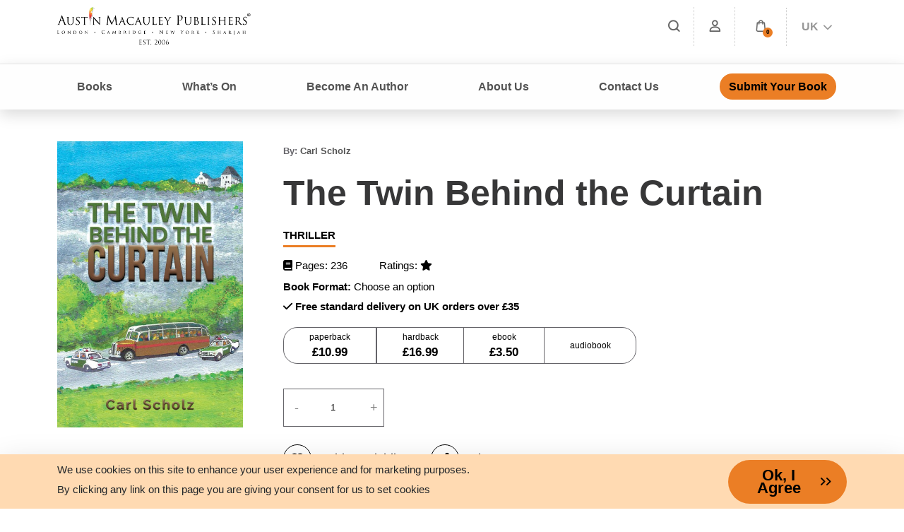

--- FILE ---
content_type: text/html; charset=UTF-8
request_url: https://www.austinmacauley.com/book/the-twin-behind-the-curtain
body_size: 22575
content:
<!DOCTYPE html>
<html lang="en">

<head>
    <link rel="canonical" href="https://www.austinmacauley.com/book/the-twin-behind-the-curtain">

    <!-- Google Consent Mode v2 - Default State -->
<script>
  window.dataLayer = window.dataLayer || [];
  function gtag(){dataLayer.push(arguments);}

  // Default — Google cannot store data until user gives consent
  gtag('consent', 'default', {
    'ad_storage': 'denied',
    'analytics_storage': 'denied',
    'ad_user_data': 'denied',
    'ad_personalization': 'denied',
    'wait_for_update': 500 // Prevents tags from firing before user action
  });
</script>

<!-- GTM Script should load AFTER this -->

    <!-- Google tag (gtag.js) -->
    <script defer src="https://www.googletagmanager.com/gtag/js?id=G-FZ4MD7EFMQ"></script>
    <script>
        window.addEventListener('load', function() {
            window.dataLayer = window.dataLayer || [];

            function gtag() {
                dataLayer.push(arguments);
            }
            gtag('js', new Date());
            gtag('config', 'G-FZ4MD7EFMQ');
        });
    </script>
    <link rel="preload" as="image" href="https://www.austinmacauley.com/website/assets/images/banners/books-opt-v2.webp">
    <link rel="preload" as="image" href="https://www.austinmacauley.com/design/images/banner-bg-opt-updated-2-dec-2024.webp">
    <link rel="preload" as="image" href="https://www.austinmacauley.com/design/images/banner-bg-mobile-opt.webp">
    <meta charset="UTF-8">
    <meta name="csrf-token" content="lD498xbLIphqfiYg1uzpNSne0DAnoFOD0QY3L0c8">
    <meta name="viewport" content="width=device-width, initial-scale=1.0, maximum-scale=5, user-scalable=yes">

    
                <title>The Twin Behind the Curtain | Austin Macauley Publishers</title>
    
    <meta name="title" content="The Twin Behind the Curtain | Austin Macauley Publishers">
    <meta name="description" content="Read more about Author Carl Scholz. The Twin Behind the Curtain Published
    By Austin Macauley Publishers">
    <meta name="keywords"
        content="Austin Macauley Publishers,Austin Macauley,Publishing,Independent Publishing House,New Authors,London Publishers,UK Publishers ,Independent Publishers,Fiction Publishers ,Non-Fiction Publishers ,Accepting Submissions,Unsolicited Manuscripts,Buy Books,Books,All Genres Accepted,Book Publishers,Book Publishers in London,Book publishers accepting new authors,book publishers accepting submissions,publishers accepting unsolicited manuscripts,Austin Macauley reviews,who are Austin Macauley,Publishers,UK Publishing Company,Literary Events,Upcoming Book Fairs,International Publishers,Book publishing,Hybrid Publishers,How to Become Author,Published Authors,Publishers for New Authors,Creative Authors,Unpublished Authors,Fiction Book Authors,London Authors,UK Book Authors,Book Marketing,Book Promotions,Royalties,Money Against Books,Authors testimonials,Authors feedback,Writers Reviews,Publishing Reviews,Services Feedback,Book Publishers Testimonials,How to Contact Publishers,Publishers Near Me,Austin Macauley Contact Details,Reliable publishers,Publishing House Contact,Publishing Company Contact Details,Publishers accepting submissions,Literary Agent,Publishers accepting manuscripts,Submission Guidelines,Austin Macauley UK,book submissions in London,how to become an author,becoming an author,unagented submissions,publish a book without an agent,publishers accepting books,accepting new authors,publishers accepting writers,accepting short story submissions,Children's Book Submissions,Online book submissions London,submit a manuscript,Send us book draft,Submit manuscript for review,New writers are welcome,Submit your book for publishing,Manuscript Consultation,Editorial Review,Proof Reading,Book Publishers UK">
    

        <meta rel="canonical" href="https://www.austinmacauley.com/book/the-twin-behind-the-curtain" />
    <link rel="preconnect" href="https://www.google-analytics.com">
    <link rel="preconnect" href="https://connect.facebook.net">
    <link rel="preconnect" href="https://fonts.gstatic.com">

    <link href="/storage/img/KiBG6k5kyF8e32t9TsjY9R0xHfavicon.ico" rel="shortcut icon" type="image/x-icon">
    
    <!-- Preload font to reduce render-blocking -->
    <link rel="preload"
        href="https://fonts.googleapis.com/css2?family=Poppins:ital,wght@0,100;0,200;0,300;0,400;0,500;0,600;0,700;0,800;0,900;1,100;1,200;1,300;1,400;1,500;1,600;1,700;1,800;1,900&display=swap"
        as="style" type="text/css" crossorigin="anonymous">



    
    
            <link rel="stylesheet"
            href="https://www.austinmacauley.com/design/style/custom.min.css?v=1765428097">
            <link rel="stylesheet"
            href="https://www.austinmacauley.com/design/style/common.css?v=1765428097">
            <link rel="stylesheet"
            href="https://www.austinmacauley.com/design/style/style.min.css?v=1750310103">
        <link async rel="stylesheet" href="/website/assets/vendor/flaticon/font/flaticon.min.css" as="style">
    
    <link async rel="stylesheet" href="/website/assets/vendor/animate.css/animate.css" as="style">

    <link rel="shortcut icon" href="/website/assets/img/favicon.ico" type="image/x-icon" sizes="16x16">

        <style>
        .book-detail .con ul li span {
            display: block;
            font-size: 17px;
            color: #000 !important;
            font-weight: 600;
        }

        .bookname {
            line-height: 24px !important;
            font-weight: 500;
            padding: 5 !important;
            font-size: 15px !important;
            color: #000;
            display: block;
            white-space: nowrap;
            overflow: hidden;
            text-overflow: ellipsis;
        }

        .books-desc #tabs li a.active,
        .books-desc #tabs li:hover a {
            color: #000 !important;
        }

        .wishlist {

            color: #000 !important;
        }

        .banner__pretitle {

            display: inline-block;
            /* Keeps width to the text only */
            font-weight: 900;
            color: #000;
            border-bottom: 3px solid #eb7e25;
        }

        p {
            padding: 0px;
        }

        .author-img {
            width: 200px !important;
            height: 200px;
            border-radius: 100%;
            object-fit: cover;
        }

        /* .shop .con-wrap a span {
                                                                height: 400PX;
                                                            } */

        section.related-books.shop {
            margin-bottom: 1rem;
        }

        .shop:after {
            top: 20%;
        }

        @media (max-width: 768px) {
            .book-detail .con {
                padding: 5px 0;
            }

            [type="submit"] {
                margin: auto !important;
            }
        }

        .description-content,
        .description-content * {
            max-width: 100% !important;
            font-family: 'Poppins', sans-serif !important;
        }

        .rating:not(:checked)>label:before {
            content: '★ ';
        }

        @media (max-width: 576px) {
            .d-md-flex .btn {
                margin-top:5px;
    
            }

            .d-md-flex .btn:last-child {
                margin-top:10px;
                /* remove last margin */
            }
        }
    </style>
    <link rel="stylesheet" href="/frontend/css/ratting.css">
    <script src="https://www.google.com/recaptcha/api.js" async defer></script>

    <style>
        button.btn {
            background: #eb7e25;
            color: #000 !important;
            padding: 13px 50px 13px 25px;
            display: inline-block;
            line-height: 18px;
            border-radius: 30px;
            font-size: 22px;
            font-weight: 900 !important;
            box-shadow: none;
            position: relative;
            border: none;
        }

        .bg-image {
            position: absolute;
            top: 0;
            left: 0;
            width: 100%;
            height: 100%;
            object-fit: cover;
            z-index: 0;
            mix-blend-mode: luminosity;
            opacity: 0.3;
        }

        .page-title>.container {
            position: relative;
            z-index: 1;
        }

        .grecaptcha-badge {
            display: none !important;
        }

        .quantity.qty {
            border: none;
        }

        span.badge.button-rounded {
            border-radius: 60px;
            font-weight: 500;
            padding: 6px 14px;
            margin-left: 6px;
            letter-spacing: 0.2px;
        }

        .active.book-navigation-container {
            opacity: 1;
            height: auto;
            display: block;
            visibility: visible;
        }

        .book-navigation-toggle.active {
            color: #f89831;
        }

        .product__body *,
        div#author *,
        .authors-title * {
            font-family: 'Poppins', sans-serif !important;
        }

        .page-title h1 span {
            display: inline-block;
            font-weight: 800;
            color: #000;
            border-bottom: 5px solid #eb7e25;
            font-size: 48px;
            line-height: 50px;
        }
    </style>
    <style>
    @media (max-width: 768px) {
        .text-md-justify {
            text-align: justify;
        }

        .shop .left-con-wrap .con {
            display: inline-grid;
            grid-auto-flow: column;
            grid-template-columns: 50%;
            justify-items: center;
            align-items: center;
            text-align: center;
        }

        .shop .left-con-wrap .con>img {
            width: 65% !important;
        }

        .shop .left-con-wrap.new-release .con>img {
            width: 100% !important;
        }

        .left-con-wrap.promo-content {
            margin-right: 0;
        }

        .become-author .con:nth-child(2n+2):before {
            left: 100% !important;
        }

        .con-inner p {
            text-align: justify;
        }

        .become-author .con {
            margin: 10px !important;
            padding-bottom: 10px;
        }

        .shop .con-wrap a span img {
            object-fit: contain;
            /* object-position: center; */
        }

        .shop .con-wrap a span {
            min-height: 245px;
            height: 245px;
        }

        .shop a p {
            white-space: nowrap;
            overflow: hidden;
            text-overflow: ellipsis;
        }

        .button-container .btn {
            margin-top: 10px !important;
        }

        .button-container h6 {
            font-size: 19px !important;
            padding: 0 !important;
            line-height: 1.6rem !important;
        }

        .banner img {
            /* height: 180px !important;
            width: auto !important; */
        }

        .banner {
            padding: 15px !important;
        }

        .des-pub img {
            margin-bottom: 10px;
        }

        .inn-btm {
            padding: 35px 0;
        }

        .promo-banner .media {
            display: grid !important;
            grid-template-columns: repeat(2, 1fr);
        }

        .promo-banner .media .media-body {
            padding-left: 25px !important;
            text-align: left;
        }

        .promo-banner .media .media-body h2 {
            font-size: 18px !important;
            text-align: left;
            line-height: 1.5rem !important;
            font-weight: 600;
        }

        .promo-banner .media img {
            margin: auto;
        }

        .promo-banner .media .media-body button {
            padding: 10px 45px 10px 11px;
            font-size: 13px;
            text-shadow: none;
        }

    }

    @media (min-width: 375px) and (max-width: 768px) {
        .shop .con-wrap a span {
            max-height: 80% !important;
        }

        .shop .con-wrap {
            height: 95%;
        }

        .shop .con-wrap a {
            height: 100%;
        }

        .shop .con-wrap a span {
            min-height: unset;
            height: auto;
        }

        .button-container {
            flex-direction: column !important;
        }

        .bg-img-hero .media .media-body h2,
        .bg-img-hero .media .media-body h2 * {
            font-weight: 600;
            font-size: 16px;
            line-height: 1.5rem;
        }

        .bg-img-hero .media .media-body button,
        .bg-img-hero .media .media-body button * {
            font-size: 11px;
        }

        .bg-img-hero .media .media-body {
            text-align: center;
        }

    }

    @media (max-width: 991px) {
        .policy_agreement_popup {
            margin-bottom: 70px;
        }
    }

    .price-tablview {
        font-size: 17px;
        font-weight: 600;
        color: #99db00;
    }

    .font-125 {
        font-size: 125%;
    }

    input[type=number]::-webkit-inner-spin-button,
    input[type=number]::-webkit-outer-spin-button {
        -webkit-appearance: none;
        -moz-appearance: none;
        appearance: none;
        margin: 0;
    }

    .page-link:focus {
        box-shadow: unset !important;
    }

    .woocommerce-ordering select {
        padding-right: 30px;
        width: max-content;
    }
</style>
    <!-- Facebook Pixel Code -->
    <script>
        window.addEventListener('load', function() {
            ! function(f, b, e, v, n, t, s) {
                if (f.fbq) return;
                n = f.fbq = function() {
                    n.callMethod ?
                        n.callMethod.apply(n, arguments) : n.queue.push(arguments)
                };
                if (!f._fbq) f._fbq = n;
                n.push = n;
                n.loaded = !0;
                n.version = '2.0';
                n.queue = [];
                t = b.createElement(e);
                t.async = !0;
                t.src = v;
                s = b.getElementsByTagName(e)[0];
                s.parentNode.insertBefore(t, s)
            }(window, document, 'script',
                'https://connect.facebook.net/en_US/fbevents.js');
            fbq('init', '177854856092378');
            fbq('track', 'PageView');
        });
    </script>
    <noscript>
        <img height="1" width="1"
            src="https://www.facebook.com/tr?id=177854856092378&ev=PageView
    &noscript=1" />
    </noscript>
    <!-- End Facebook Pixel Code -->


    <!-- Pixel Code – TikTok UK -->
    <script>
        window.addEventListener('load', function() {
            ! function(w, d, t) {
                w.TiktokAnalyticsObject = t;
                var ttq = w[t] = w[t] || [];
                ttq.methods = ["page", "track", "identify", "instances", "debug", "on", "off", "once", "ready",
                    "alias",
                    "group", "enableCookie", "disableCookie"
                ], ttq.setAndDefer = function(t, e) {
                    t[e] = function() {
                        t.push([e].concat(Array.prototype.slice.call(arguments, 0)))
                    }
                };
                for (var i = 0; i < ttq.methods.length; i++) ttq.setAndDefer(ttq, ttq.methods[i]);
                ttq.instance = function(t) {
                    for (var e = ttq._i[t] || [], n = 0; n < ttq.methods.length; n++) ttq.setAndDefer(e, ttq
                        .methods[n]);
                    return e
                }, ttq.load = function(e, n) {
                    var i = "https://analytics.tiktok.com/i18n/pixel/events.js";
                    ttq._i = ttq._i || {}, ttq._i[e] = [], ttq._i[e]._u = i, ttq._t = ttq._t || {}, ttq._t[
                            e] = +new Date,
                        ttq._o = ttq._o || {}, ttq._o[e] = n || {};
                    var o = document.createElement("script");
                    o.type = "text/javascript", o.async = !0, o.src = i + "?sdkid=" + e + "&lib=" + t;
                    var a = document.getElementsByTagName("script")[0];
                    a.parentNode.insertBefore(o, a)
                };
                ttq.load('CLJHUC3C77U168TVHQFG');
                ttq.page();
            }(window, document, 'ttq');
        });
    </script>
    <!-- End Pixel Code – TikTok UK -->

    <!-- Meta Pixel Code -->
    <script>
        window.addEventListener('load', function() {
            ! function(f, b, e, v, n, t, s) {
                if (f.fbq) return;
                n = f.fbq = function() {
                    n.callMethod ?
                        n.callMethod.apply(n, arguments) : n.queue.push(arguments)
                };
                if (!f._fbq) f._fbq = n;
                n.push = n;
                n.loaded = !0;
                n.version = '2.0';
                n.queue = [];
                t = b.createElement(e);
                t.async = !0;
                t.src = v;
                s = b.getElementsByTagName(e)[0];
                s.parentNode.insertBefore(t, s)
            }(window, document, 'script',
                'https://connect.facebook.net/en_US/fbevents.js');
            fbq('init', '1034569404502455');
            fbq('track', 'PageView');
        });
    </script>
    <noscript><img height="1" width="1" style="display:none"
            src="https://www.facebook.com/tr?id=1034569404502455&ev=PageView&noscript=1" /></noscript>
    <!-- End Meta Pixel Code -->


    <!--Google tag (gtag.js) -->
    <script async src="https://www.googletagmanager.com/gtag/js?id=G-TK3V1C5Z2S"></script>
    <script>
        window.addEventListener('load', function() {
            window.dataLayer = window.dataLayer || [];

            function gtag() {
                dataLayer.push(arguments);
            }
            gtag('js', new Date());

            gtag('config', 'G-TK3V1C5Z2S');
        });
    </script>
    <!-- Event snippet for Email Click- UK &amp; USA conversion page -->
    <script>
        window.addEventListener('load', function() {
            function gtag_report_conversion(url) {
                var callback = function() {
                    if (typeof(url) != 'undefined') {
                        window.location = url;
                    }
                };
                gtag('event', 'conversion', {
                    'send_to': 'AW-973797715/8fCuCKr-iJcBENPyq9AD',
                    'event_callback': callback
                });
                return false;
            }
        });
    </script>



    <!-- Google tag (gtag.js) -->
    <script async src="https://www.googletagmanager.com/gtag/js?id=AW-973797715"></script>
    <script>
        window.addEventListener('load', function() {
            window.dataLayer = window.dataLayer || [];

            function gtag() {
                dataLayer.push(arguments);
            }
            gtag('js', new Date());

            gtag('config', 'AW-973797715');
        });
    </script>
    <!-- End of social media profiles-->



    <!-- Pinterest -->
    <meta name="p:domain_verify" content="cdf61a8dd1804ff88765581942d9a247" />

    <!-- Hotjar Tracking Code for www.austinmacauley.com -->
    <script>
        window.addEventListener('load', function() {
            (function(h, o, t, j, a, r) {
                h.hj = h.hj || function() {
                    (h.hj.q = h.hj.q || []).push(arguments)
                };
                h._hjSettings = {
                    hjid: 1655802,
                    hjsv: 6
                };
                a = o.getElementsByTagName('head')[0];
                r = o.createElement('script');
                r.async = 1;
                r.src = t + h._hjSettings.hjid + j + h._hjSettings.hjsv;
                a.appendChild(r);
            })(window, document, 'https://static.hotjar.com/c/hotjar-', '.js?sv=');
        });
    </script>


    <!-- Google Tag Manager -->
    <script>
        window.addEventListener('load', function() {
            (function(w, d, s, l, i) {
                w[l] = w[l] || [];
                w[l].push({
                    'gtm.start': new Date().getTime(),
                    event: 'gtm.js'
                });
                var f = d.getElementsByTagName(s)[0],
                    j = d.createElement(s),
                    dl = l != 'dataLayer' ? '&l=' + l : '';
                j.async = true;
                j.src =
                    'https://www.googletagmanager.com/gtm.js?id=' + i + dl;
                f.parentNode.insertBefore(j, f);
            })(window, document, 'script', 'dataLayer', 'GTM-NT6M92H');
        });
    </script>
    <!-- End Google Tag Manager -->



    <!-- Twitter universal website tag code -->

    <script>
        window.addEventListener('load', function() {
            ! function(e, t, n, s, u, a) {
                e.twq || (s = e.twq = function() {
                        s.exe ? s.exe.apply(s, arguments) : s.queue.push(arguments);

                    }, s.version = '1.1', s.queue = [], u = t.createElement(n), u.async = !0, u.src =
                    '//static.ads-twitter.com/uwt.js',

                    a = t.getElementsByTagName(n)[0], a.parentNode.insertBefore(u, a))
            }(window, document, 'script');

            // Insert Twitter Pixel ID and Standard Event data below

            twq('init', 'ny0wh');

            twq('track', 'PageView');
        });
    </script>

    <!-- End Twitter universal website tag code -->
    <script>
        window.addEventListener('load', function() {
            function gtag_report_conversion(url) {
                var callback = function() {
                    if (typeof(url) != 'undefined') {
                        window.location = url;
                    }
                };
                gtag('event', 'conversion', {
                    'send_to': 'AW-973797715/pNS4CLjYxrMBENPyq9AD',
                    'event_callback': callback
                });
                return false;
            }
        });
    </script>

                <script type="application/ld+json">
{
  "@context": "https://schema.org/",
  "@type": "Product",
  "name": "The Twin Behind the Curtain",
  "image": "storage/products/6017/9781035812820uploaded_image.jpg",
  "description": "&lt;p style=&#039;margin-top:0cm;margin-right:0cm;margin-bottom:8.0pt;margin-left:0cm;font-size:15px;font-family:&quot;Calibri&quot;,sans-serif;&#039;&gt;&lt;span style=&#039;font-size:16px;font-family:&quot;Arial Nova&quot;,sans-serif;&#039;&gt;A group led by American Alan Mackenzie daringly escaped from communist Hungary during the brutal Soviet repression of the popular uprising of 1956.&lt;/span&gt;&lt;/p&gt;&lt;p style=&#039;margin-top:0cm;margin-right:0cm;margin-bottom:8.0pt;margin-left:0cm;font-size:15px;font-family:&quot;Calibri&quot;,sans-serif;&#039;&gt;&lt;span style=&#039;font-size:16px;font-family:&quot;Arial Nova&quot;,sans-serif;&#039;&gt;Twelve years later, at the height of the Cold War, Alan and two of the Hungarian participants, Frank and Maria, are reunited to help organize the defection of a high-ranking East German official who can identify communist moles in the American government. The resources of the American intelligence agencies could not be used to find moles within their own ranks; therefore, the President and the Secretary of State decided to find help elsewhere.&lt;/span&gt;&lt;/p&gt;&lt;p style=&#039;margin-top:0cm;margin-right:0cm;margin-bottom:8.0pt;margin-left:0cm;font-size:15px;font-family:&quot;Calibri&quot;,sans-serif;&#039;&gt;&lt;span style=&#039;font-size:16px;font-family:&quot;Arial Nova&quot;,sans-serif;&#039;&gt;Under difficult conditions, the defector is extricated, concealed in an American tour group of vacationing movie technicians and small-time actors traveling by bus through Austria, Czechoslovakia, East Germany, and Poland.&lt;/span&gt;&lt;/p&gt;&lt;p style=&#039;margin-top:0cm;margin-right:0cm;margin-bottom:8.0pt;margin-left:0cm;font-size:15px;font-family:&quot;Calibri&quot;,sans-serif;&#039;&gt;&lt;span style=&#039;font-size:16px;font-family:&quot;Arial Nova&quot;,sans-serif;&#039;&gt;The operation is flawlessly planned, and yet something goes wrong. The disappearance is discovered within a few hours. Due to the high rank of the missing official, the police investigation turns overnight into a massive manhunt involving the tour passengers in an increasingly dangerous contest of wits with the feared Stasi, the East German secret police. Under pressure from their highest party leaders, the frustrated Stasi escalate their search into obsessive, desperate actions.&lt;/span&gt;&lt;/p&gt;",
  "sku": "9781035812820",
  "mpn": "9781035812820",
  "brand": {
    "@type": "Organization",
    "name": "Austin Macauley Publishers"
  },
  "review": {
    "@type": "Review",
    "reviewRating": {
      "@type": "Rating",
      "ratingValue": "",
      "bestRating": "5"
    },
    "author": {
      "@type": "Person",
      "name": "Carl Scholz"
    },
    "reviewBody": "&lt;p&gt;Carl Scholz is an American architect and amateur historian with an international background. He was born and raised in Chile, to where his grandparents had emigrated from Germany in the 1880s. His professional practice was based in California. He travelled widely and is fluent in English, Spanish and German. Currently he is working on another novel and a collection of short stories. Carl lives in the San Francisco Bay Area.&lt;/p&gt;"
  },
  "aggregateRating": {
    "@type": "AggregateRating",
    "ratingValue": "0",
    "reviewCount": "0"
  },
  "offers": {
    "@type": "Offer",
    "url": "https://www.austinmacauley.com/book/the-twin-behind-the-curtain",
    "priceCurrency": "GBP",
    "price": "10.99",
    "itemCondition": "https://schema.org/NewCondition",
    "availability": "https://schema.org/InStock"
  }
}
</script>
    
</head>

<body>
    <!-- Google Tag Manager (noscript) -->
    <noscript><iframe src="https://www.googletagmanager.com/ns.html?id=GTM-NT6M92H" height="0" width="0"
            style="display:none;visibility:hidden"></iframe></noscript>
    <!-- End Google Tag Manager (noscript) -->
    <!-- START HEADER -->

    <main>
        <header style="z-index: 99;" class="bg-white" id="topHeader" aria-label="Sitewide Header">
            <div class="container d-none d-lg-none d-xl-block">
                <div class="header-top">
                    <div class="row">
                        <div class="col-lg-6 col-md-7 col-9">
                            <a href="/">
                                <img src="/design/images/logo_est-c.png"
                                    alt="Best Book Publishers UK | Austin Macauley Publishers"
                                    title="Best Book Publishers UK | Austin Macauley Publishers" class="w-50"
                                    width="300" height="100">
                            </a>
                        </div>
                        <div class="col-lg-6 col-md-5 col-3">
                            <nav aria-label="Utility navigation">
                                <ul class="top-navigation-group-icons menu justify-content-end">
                                    <li class="px-2"><a href="/search" title="Search" aria-label="Search"><i
                                                class="flaticon-loupe" role="presentation"></i></a>
                                    </li>
                                                                            <li class="px-2"><a href="/login" title="Member Login"
                                                aria-label="Member Login"><i class="flaticon-user font-size-4"
                                                    role="presentation"></i></a>
                                        </li>
                                                                        
                                    <li class="nav-item dropdown shop-cart">
                                        
                                        <a href="#" title="Cart" role="button" data-bs-toggle="dropdown"
                                            aria-expanded="false" id="cart" aria-label="Open cart dropdown">
                                            <i class="flaticon-icon-126515"></i>
                                            <span class="sr-only">Open cart dropdown</span>
                                        </a>
                                        <span class="cart-count-badge" aria-live="polite" aria-label="Items in cart">
                                            0
                                        </span>

                                        <div class="container position-shopping-cart dropdown-menu shadow">
                                            <div class="shopping-cart">
                                                <div class="shopping-cart-header">
                                                    <div class="shopping-cart-icon" style="color: #000">
                                                        <i class="fa fa-shopping-cart cart-icon"></i><span
                                                            class="badge cartcount">0</span>
                                                    </div>
                                                    <div class="shopping-cart-total" style="color: #000">
                                                        <span class="lighter-text fs-5 fw-bold">Total:</span>
                                                        <span
                                                            class="fs-5 carttotal">£0</span>
                                                    </div>
                                                </div>
                                                <!--end shopping-cart-header -->

                                                <div class="shopping-cart-items mt-3" id="minicart">
                                                                                                            <h6 class="p-3 text-center">Your Cart is empty</h6>
                                                                                                    </div>
                                                                                            </div>
                                            <!--end shopping-cart -->
                                        </div>
                                        <!--end container -->
                                    </li>
                                    <li class="px-2">
                                        <a href="#" title="Branch" role="button" aria-label="Select branch"
                                            aria-haspopup="true" aria-expanded="false"> <span>UK <i
                                                    class="fa fa-chevron-down font-sm ms-1" role="presentation"
                                                    style="color: unset;"></i></span></a>
                                        <ul class="d-grid dropdown-menu justify-content-start w-max border-sharp"
                                            style="right: 0; left: auto;">
                                            <li class="p-0 border-0">
                                                <a href="#" class="dropdown-item link-black-100 text-white py-2"
                                                    style="background: #f89831; opacity: 1;">
                                                    <img alt="Austin Macauley Publishers UK Office"
                                                        src="/website/assets/images/flags/uk.png" class="office-flag"
                                                        width="24" height="16"> United Kingdom
                                                </a>
                                            </li>
                                            <li class="p-0 border-0">
                                                <a href="https://austinmacauleyusa.com/"
                                                    class="dropdown-item link-black-100 py-2" style="opacity: 1;">
                                                    <img alt="Austin Macauley Publishers USA Office"
                                                        src="/website/assets/images/flags/usa.png" class="office-flag"
                                                        width="24" height="16"> United States
                                                </a>
                                            </li>
                                            <li class="p-0 border-0">
                                                <a href="https://austinmacauley.ae/"
                                                    class="dropdown-item link-black-100 py-2" style="opacity: 1;">
                                                    <img alt="Austin Macauley Publishers UAE Office"
                                                        src="/website/assets/images/flags/uae.png" class="office-flag"
                                                        width="24" height="16" style="object-position: 20%;">
                                                    United Arab Emirates
                                                </a>
                                            </li>
                                        </ul>

                                    </li>
                                </ul>
                            </nav>
                        </div>
                    </div>
                </div>
            </div>

            <div class="header-btm d-none d-lg-none d-xl-block">
                <div class="container">
                    <div class="row">
                        <div class="col-12">
                            <nav id="main-menu" aria-label="Main navigation">
                                <ul>
                                    <li>
                                        <a href="#" class="book-navigation-toggle" role="button"
                                            aria-haspopup="true" aria-label="Toggle book navigation"
                                            aria-expanded="false"> Books </a>
                                        <div class="submenu-dropdown book-navigation-container">
                                            <div class="row no-gutters">
                                                <div class="col-12 px-1">
                                                    <div class="px-5 py-2 pb-5">
                                                        <div class="row">
                                                                                                                            <div class="col-3 mb-auto">

                                                                    <div
                                                                        class="d-block font-size-3 font-weight-bold link-black-100 py-3 nav-active ">
                                                                        <a href="/genre/fiction"
                                                                            class="nav-active hoverable-text">
                                                                                                                                                        Fiction
                                                                        </a>
                                                                    </div>
                                                                    <ul class="menu list-unstyled">
                                                                                                                                                                                                                                <li><a href="/genre/action-adventure-fiction"
                                                                                    class="d-block link-black-100 py-1">Action &amp; Adventure</a>
                                                                            </li>
                                                                                                                                                                                                                                <li><a href="/genre/contemporary-fiction"
                                                                                    class="d-block link-black-100 py-1">Contemporary</a>
                                                                            </li>
                                                                                                                                                                                                                                <li><a href="/genre/crime-thriller-mystery-fiction"
                                                                                    class="d-block link-black-100 py-1">Crime Thriller &amp; Mystery</a>
                                                                            </li>
                                                                                                                                                                                                                                <li><a href="/genre/erotica-romance-fiction"
                                                                                    class="d-block link-black-100 py-1">Erotica &amp; Romance</a>
                                                                            </li>
                                                                                                                                                                                                                                <li><a href="/genre/fantasy-fiction"
                                                                                    class="d-block link-black-100 py-1">Fantasy</a>
                                                                            </li>
                                                                                                                                                                                                                                <li><a href="/genre/general-fiction-fiction"
                                                                                    class="d-block link-black-100 py-1">General Fiction</a>
                                                                            </li>
                                                                                                                                                                                                                                <li><a href="/genre/graphic-novels-fiction"
                                                                                    class="d-block link-black-100 py-1">Graphic Novels</a>
                                                                            </li>
                                                                                                                                                                                                                                <li><a href="/genre/historical-fiction"
                                                                                    class="d-block link-black-100 py-1">Historical</a>
                                                                            </li>
                                                                                                                                                                                                                                <li><a href="/genre/horror-fiction"
                                                                                    class="d-block link-black-100 py-1">Horror</a>
                                                                            </li>
                                                                                                                                                <li><a href="/genres/fiction"
                                                                                class="d-block link-black-100 py-1 viewall-link">View
                                                                                all
                                                                                Fiction<span
                                                                                    class="link-arrow"><i
                                                                                        class="fa fa-arrow-right"
                                                                                        style="font-size: 80%;margin-left: 4px;position: relative;top: 0px;"></i></span></a>
                                                                        </li>
                                                                    </ul>

                                                                </div>
                                                                                                                            <div class="col-3 mb-auto">

                                                                    <div
                                                                        class="d-block font-size-3 font-weight-bold link-black-100 py-3 nav-active ">
                                                                        <a href="/genre/non-fiction"
                                                                            class="nav-active hoverable-text">
                                                                                                                                                        Non-Fiction
                                                                        </a>
                                                                    </div>
                                                                    <ul class="menu list-unstyled">
                                                                                                                                                                                                                                <li><a href="/genre/arts-architecture-photography-non-fiction"
                                                                                    class="d-block link-black-100 py-1">Arts Architecture &amp; Photography</a>
                                                                            </li>
                                                                                                                                                                                                                                <li><a href="/genre/autobiography-biography-memoir-non-fiction"
                                                                                    class="d-block link-black-100 py-1">Autobiography Biography &amp; Memoir</a>
                                                                            </li>
                                                                                                                                                                                                                                <li><a href="/genre/educational-non-fiction"
                                                                                    class="d-block link-black-100 py-1">Educational</a>
                                                                            </li>
                                                                                                                                                                                                                                <li><a href="/genre/food-travel-non-fiction"
                                                                                    class="d-block link-black-100 py-1">Food &amp; Travel</a>
                                                                            </li>
                                                                                                                                                                                                                                <li><a href="/genre/health-lifestyle-leisure-non-fiction"
                                                                                    class="d-block link-black-100 py-1">Health Lifestyle &amp; Leisure</a>
                                                                            </li>
                                                                                                                                                                                                                                <li><a href="/genre/history-non-fiction"
                                                                                    class="d-block link-black-100 py-1">History</a>
                                                                            </li>
                                                                                                                                                                                                                                <li><a href="/genre/politics-philosophy-non-fiction"
                                                                                    class="d-block link-black-100 py-1">Politics &amp; Philosophy</a>
                                                                            </li>
                                                                                                                                                                                                                                <li><a href="/genre/religion-non-fiction"
                                                                                    class="d-block link-black-100 py-1">Religion</a>
                                                                            </li>
                                                                                                                                                                                                                                <li><a href="/genre/true-crime-non-fiction"
                                                                                    class="d-block link-black-100 py-1">True Crime</a>
                                                                            </li>
                                                                                                                                                <li><a href="/genres/non-fiction"
                                                                                class="d-block link-black-100 py-1 viewall-link">View
                                                                                all
                                                                                Non-Fiction<span
                                                                                    class="link-arrow"><i
                                                                                        class="fa fa-arrow-right"
                                                                                        style="font-size: 80%;margin-left: 4px;position: relative;top: 0px;"></i></span></a>
                                                                        </li>
                                                                    </ul>

                                                                </div>
                                                                                                                        <div class="col-3 mb-auto">
                                                                                                                                    <div
                                                                        class="d-block font-size-3 font-weight-bold link-black-100 py-3 nav-active">
                                                                        <a href="/genre/childrens"
                                                                            class="nav-active hoverable-text">

                                                                            Children&#039;s
                                                                        </a>
                                                                    </div>
                                                                    <ul class="menu list-unstyled">

                                                                                                                                                                                                                                <li><a href="/genre/activity-books-childrens"
                                                                                    class="d-block link-black-100 py-1">Activity Books</a>
                                                                            </li>
                                                                                                                                                                                                                                <li><a href="/genre/childrens-fiction-childrens"
                                                                                    class="d-block link-black-100 py-1">Children&#039;s Fiction</a>
                                                                            </li>
                                                                                                                                                                                                                                <li><a href="/genre/early-learning-childrens"
                                                                                    class="d-block link-black-100 py-1">Early Learning</a>
                                                                            </li>
                                                                                                                                                                                                                                <li><a href="/genre/picture-books-childrens"
                                                                                    class="d-block link-black-100 py-1">Picture Books</a>
                                                                            </li>
                                                                                                                                                <li><a href="/genres/childrens"
                                                                                class="d-block link-black-100 py-1 viewall-link">View
                                                                                all
                                                                                Children&#039;s<span
                                                                                    class="link-arrow"><i
                                                                                        class="fa fa-arrow-right"
                                                                                        style="font-size: 80%;margin-left: 4px;position: relative;top: 0px;"></i></span></a>
                                                                        </li>
                                                                    </ul>
                                                                                                                                    <div
                                                                        class="d-block font-size-3 font-weight-bold link-black-100 py-3 nav-active">
                                                                        <a href="/genre/young-adult"
                                                                            class="nav-active hoverable-text">

                                                                            Young Adult
                                                                        </a>
                                                                    </div>
                                                                    <ul class="menu list-unstyled">

                                                                                                                                                                                                                                <li><a href="/genre/adventure-young-adult"
                                                                                    class="d-block link-black-100 py-1">Adventure</a>
                                                                            </li>
                                                                                                                                                                                                                                <li><a href="/genre/fantasy-young-adult"
                                                                                    class="d-block link-black-100 py-1">Fantasy</a>
                                                                            </li>
                                                                                                                                                                                                                                <li><a href="/genre/horror-young-adult"
                                                                                    class="d-block link-black-100 py-1">Horror</a>
                                                                            </li>
                                                                                                                                                                                                                                <li><a href="/genre/mystery-young-adult"
                                                                                    class="d-block link-black-100 py-1">Mystery</a>
                                                                            </li>
                                                                                                                                                                                                                                <li><a href="/genre/romance-young-adult"
                                                                                    class="d-block link-black-100 py-1">Romance</a>
                                                                            </li>
                                                                                                                                                                                                                                <li><a href="/genre/sci-fi-young-adult"
                                                                                    class="d-block link-black-100 py-1">Sci-Fi</a>
                                                                            </li>
                                                                                                                                                                                                                                <li><a href="/genre/thriller-young-adult"
                                                                                    class="d-block link-black-100 py-1">Thriller</a>
                                                                            </li>
                                                                                                                                                <li><a href="/genres/young-adult"
                                                                                class="d-block link-black-100 py-1 viewall-link">View
                                                                                all
                                                                                Young Adult<span
                                                                                    class="link-arrow"><i
                                                                                        class="fa fa-arrow-right"
                                                                                        style="font-size: 80%;margin-left: 4px;position: relative;top: 0px;"></i></span></a>
                                                                        </li>
                                                                    </ul>
                                                                                                                            </div>

                                                            <div class="col-3 mb-auto">
                                                                <div
                                                                    class="d-block font-size-3 font-weight-bold link-black-100 py-3 nav-active">
                                                                    <a href="#" class="nav-active">
                                                                        Shop
                                                                    </a>
                                                                </div>
                                                                <ul class="menu list-unstyled">
                                                                    <li><a href="/authors-all"
                                                                            class="d-block link-black-100 py-1">Authors</a>
                                                                    </li>
                                                                    <li><a href="/ebooks-and-audiobooks"
                                                                            class="d-block link-black-100 py-1">eBooks
                                                                            &
                                                                            Audiobooks</a></li>

                                                                    <li><a href="/recommended-reads"
                                                                            class="d-block link-black-100 py-1">Recommended
                                                                            Reads</a></li>
                                                                    <li><a href="/new-releases"
                                                                            class="d-block link-black-100 py-1">New
                                                                            Releases</a></li>
                                                                    <li><a href="/special-offers"
                                                                            class="d-block link-black-100 py-1">Offers</a>
                                                                    </li>
                                                                </ul>
                                                                <ul>
                                                                    <li class="no-hoverables">
                                                                        <div>
                                                                            <a href="/books/genres">
                                                                                <button class="btn btn-sm"
                                                                                    style="font-size: 100%;white-space: nowrap;">
                                                                                    View
                                                                                    All Books
                                                                                </button>
                                                                            </a>
                                                                        </div>
                                                                    </li>
                                                                </ul>
                                                            </div>

                                                        </div>
                                                    </div>
                                                </div>

                                            </div>
                                        </div>
                                    </li>
                                    <li class="non-react"><a href="#" role="button" aria-haspopup="true"
                                            aria-label="See what’s on" aria-expanded="false"> What’s On </a>
                                        <ul>
                                            <li><a href="/author-news">Author News</a></li>
                                            <li><a href="/author-events">Author Events</a></li>
                                            <li><a href="/blog">Blog</a></li>
                                        </ul>
                                    </li>
                                    <li class="non-react"><a href="#" role="button" aria-haspopup="true"
                                            aria-expanded="false" aria-label="Learn how to become an author">Become An
                                            Author</a>
                                        <ul>
                                            <li><a href="/how-become-author">Become An Author</a>
                                                <ul>
                                                    <li><a href="/how-become-author/design-and-publishing">Design &amp;
                                                            Publishing</a></li>
                                                    <li><a href="/how-become-author/marketing-and-publicity">Marketing
                                                            &amp; Publicity</a></li>
                                                    <li><a href="/how-become-author/distribution">Distribution</a></li>
                                                </ul>
                                            </li>
                                            <li><a href="/getting-published">Getting Published</a></li>
                                            
                                        </ul>
                                    </li>
                                    <li class="non-react"><a href="#" role="button" aria-haspopup="true"
                                            aria-expanded="false" aria-label="Learn more about us">About Us</a>
                                        <ul>
                                            <li><a href="/about-us">Our Story</a>
                                            </li>
                                            <li><a href="/how-we-work">How We
                                                    Work</a>
                                            </li>
                                            <li><a href="/amp-community">AMP
                                                    Community</a>
                                            </li>
                                        </ul>
                                    </li>
                                    <li class="non-react"><a href="/contact-us">Contact Us</a></li>
                                    <li class="non-react"><a href="/am-publishers-submissions"
                                            class="btn-hoverable">Submit Your Book </a>
                                    </li>
                                </ul>
                            </nav>
                        </div>
                    </div>
                </div>
            </div>

            <nav class="navbar navbar-expand-xl mobile-nav navbar-light bg-white d-flex d-lg-flex d-xl-none"
                aria-label="Mobile menu">
                <div class="container-fluid">
                    <div class="d-flex justify-content-between w-100">
                        <button class="navbar-toggler border-0 toggle-wrap bg-white ps-0 ms-3 pe-0"
                            aria-label="Toggle Sidebar" type="sideNav" data-target="mainSidebar">
                            <span class="toggle-bar"></span>
                        </button>
                        <a class="navbar-brand" href="/">
                            <img src="/design/images/logo_est-c.png" style="max-height: 60px !important;"
                                alt="Best Book Publishers UK | Austin Macauley Publishers"
                                title="Best Book Publishers UK | Austin Macauley Publishers" width="200"
                                height="60">
                        </a>
                    </div>
                </div>
                <div class="container-fluid">
                    <div class="multi-level-menu-wrapper" id="mainSidebar">
                        <ul class="mainMenu">
                            <li class="hasSubMenu" data-target="#books">
                                <a href="#" class="trigger"></i>Books</a>
                                <div class="trigger">
                                    <i class="fas fa-arrow-right"></i>
                                </div>
                            </li>
                            <li class="hasSubMenu" data-target="#whatson">
                                <a href="#" class="trigger">What's On</a>
                                <div class="trigger">
                                    <i class="fas fa-arrow-right"></i>
                                </div>
                            </li>
                            <li class="hasSubMenu" data-target="#bca">
                                <a href="#" class="trigger">Become An Author</a>
                                <div class="trigger">
                                    <i class="fas fa-arrow-right"></i>
                                </div>
                            </li>
                            <li class="hasSubMenu" data-target="#aboutus">
                                <a href="#" class="trigger">About Us</a>
                                <div class="trigger">
                                    <i class="fas fa-arrow-right"></i>
                                </div>
                            </li>
                            <li>
                                <a href="/contact-us">Contact Us</a>
                            </li>
                            <li>
                                <div class="text-center mt-3">
                                    <a href="/am-publishers-submissions"><button class="btn">Submit Your
                                            Book</button></a>
                                </div>
                            </li>
                        </ul>
                        <div class="subMenu" id="books">
                            <div class="backTrigger active">
                                <i class="fas fa-arrow-left icon"></i> Back
                            </div>

                            <ul>
                                                                    <li class="hasSubMenu" data-target="#fiction">
                                                                                <a class="trigger"
                                            href="/genre/fiction">Fiction</a>
                                        <div class="trigger">
                                            <i class="fas fa-arrow-right"></i>
                                        </div>
                                    </li>
                                                                    <li class="hasSubMenu" data-target="#non-fiction">
                                                                                <a class="trigger"
                                            href="/genre/non-fiction">Non-Fiction</a>
                                        <div class="trigger">
                                            <i class="fas fa-arrow-right"></i>
                                        </div>
                                    </li>
                                                                    <li class="hasSubMenu" data-target="#childrens">
                                                                                <a class="trigger"
                                            href="/genre/childrens">Children&#039;s</a>
                                        <div class="trigger">
                                            <i class="fas fa-arrow-right"></i>
                                        </div>
                                    </li>
                                                                    <li class="hasSubMenu" data-target="#young-adult">
                                                                                <a class="trigger"
                                            href="/genre/young-adult">Young Adult</a>
                                        <div class="trigger">
                                            <i class="fas fa-arrow-right"></i>
                                        </div>
                                    </li>
                                                                <li class="hasSubMenu" data-target="#shop">
                                    <a href="#" class="trigger">Shop</a>
                                    <div class="trigger">
                                        <i class="fas fa-arrow-right"></i>
                                    </div>
                                </li>
                                <li>
                                    <div class="text-center mt-3">
                                        <a href="/books/genres"><button class="btn">View All Books</button></a>
                                    </div>
                                </li>

                            </ul>
                        </div>

                        <div class="subMenu" id="shop">
                            <div class="backTrigger active">
                                <i class="fas fa-arrow-left icon"></i> Back
                            </div>
                            <ul>
                                <li><a href="/authors-all">Authors</a></li>
                                <li><a href="/ebooks-and-audiobooks">eBooks & Audiobooks</a></li>
                                <li><a href="/recommended-reads">Recommended Reads</a></li>
                                <li><a href="/new-releases">New Releases</a></li>
                                <li><a href="/special-offers">Offers</a></li>
                            </ul>
                        </div>

                                                    <div class="subMenu" id="fiction">
                                <div class="backTrigger active">
                                    <i class="fas fa-arrow-left icon"></i> Back
                                </div>
                                <ul>
                                                                                                                    <li><a href="/genre/action-adventure-fiction">Action &amp; Adventure</a>
                                        </li>
                                                                                                                    <li><a href="/genre/contemporary-fiction">Contemporary</a>
                                        </li>
                                                                                                                    <li><a href="/genre/crime-thriller-mystery-fiction">Crime Thriller &amp; Mystery</a>
                                        </li>
                                                                                                                    <li><a href="/genre/erotica-romance-fiction">Erotica &amp; Romance</a>
                                        </li>
                                                                                                                    <li><a href="/genre/fantasy-fiction">Fantasy</a>
                                        </li>
                                                                                                                    <li><a href="/genre/general-fiction-fiction">General Fiction</a>
                                        </li>
                                                                                                                    <li><a href="/genre/graphic-novels-fiction">Graphic Novels</a>
                                        </li>
                                                                                                                    <li><a href="/genre/historical-fiction">Historical</a>
                                        </li>
                                                                                                                    <li><a href="/genre/horror-fiction">Horror</a>
                                        </li>
                                                                        <li><a href="/genres/fiction">View
                                            all
                                            Fiction<span class="link-arrow"><i
                                                    class="fa fa-arrow-right"
                                                    style="font-size: 80%;margin-left: 4px;position: relative;top: 0px;"></i></span></a>
                                    </li>
                                </ul>
                            </div>
                                                    <div class="subMenu" id="non-fiction">
                                <div class="backTrigger active">
                                    <i class="fas fa-arrow-left icon"></i> Back
                                </div>
                                <ul>
                                                                                                                    <li><a href="/genre/arts-architecture-photography-non-fiction">Arts Architecture &amp; Photography</a>
                                        </li>
                                                                                                                    <li><a href="/genre/autobiography-biography-memoir-non-fiction">Autobiography Biography &amp; Memoir</a>
                                        </li>
                                                                                                                    <li><a href="/genre/educational-non-fiction">Educational</a>
                                        </li>
                                                                                                                    <li><a href="/genre/food-travel-non-fiction">Food &amp; Travel</a>
                                        </li>
                                                                                                                    <li><a href="/genre/health-lifestyle-leisure-non-fiction">Health Lifestyle &amp; Leisure</a>
                                        </li>
                                                                                                                    <li><a href="/genre/history-non-fiction">History</a>
                                        </li>
                                                                                                                    <li><a href="/genre/politics-philosophy-non-fiction">Politics &amp; Philosophy</a>
                                        </li>
                                                                                                                    <li><a href="/genre/religion-non-fiction">Religion</a>
                                        </li>
                                                                                                                    <li><a href="/genre/true-crime-non-fiction">True Crime</a>
                                        </li>
                                                                        <li><a href="/genres/non-fiction">View
                                            all
                                            Non-Fiction<span class="link-arrow"><i
                                                    class="fa fa-arrow-right"
                                                    style="font-size: 80%;margin-left: 4px;position: relative;top: 0px;"></i></span></a>
                                    </li>
                                </ul>
                            </div>
                                                    <div class="subMenu" id="childrens">
                                <div class="backTrigger active">
                                    <i class="fas fa-arrow-left icon"></i> Back
                                </div>
                                <ul>
                                                                                                                    <li><a href="/genre/activity-books-childrens">Activity Books</a>
                                        </li>
                                                                                                                    <li><a href="/genre/childrens-fiction-childrens">Children&#039;s Fiction</a>
                                        </li>
                                                                                                                    <li><a href="/genre/early-learning-childrens">Early Learning</a>
                                        </li>
                                                                                                                    <li><a href="/genre/picture-books-childrens">Picture Books</a>
                                        </li>
                                                                        <li><a href="/genres/childrens">View
                                            all
                                            Children&#039;s<span class="link-arrow"><i
                                                    class="fa fa-arrow-right"
                                                    style="font-size: 80%;margin-left: 4px;position: relative;top: 0px;"></i></span></a>
                                    </li>
                                </ul>
                            </div>
                                                    <div class="subMenu" id="young-adult">
                                <div class="backTrigger active">
                                    <i class="fas fa-arrow-left icon"></i> Back
                                </div>
                                <ul>
                                                                                                                    <li><a href="/genre/adventure-young-adult">Adventure</a>
                                        </li>
                                                                                                                    <li><a href="/genre/fantasy-young-adult">Fantasy</a>
                                        </li>
                                                                                                                    <li><a href="/genre/horror-young-adult">Horror</a>
                                        </li>
                                                                                                                    <li><a href="/genre/mystery-young-adult">Mystery</a>
                                        </li>
                                                                                                                    <li><a href="/genre/romance-young-adult">Romance</a>
                                        </li>
                                                                                                                    <li><a href="/genre/sci-fi-young-adult">Sci-Fi</a>
                                        </li>
                                                                                                                    <li><a href="/genre/thriller-young-adult">Thriller</a>
                                        </li>
                                                                        <li><a href="/genres/young-adult">View
                                            all
                                            Young Adult<span class="link-arrow"><i
                                                    class="fa fa-arrow-right"
                                                    style="font-size: 80%;margin-left: 4px;position: relative;top: 0px;"></i></span></a>
                                    </li>
                                </ul>
                            </div>
                                                <div class="subMenu" id="whatson">
                            <div class="backTrigger active">
                                <i class="fas fa-arrow-left icon"></i> Back
                            </div>
                            <ul>
                                <li><a href="/author-news">Author News</a></li>
                                <li><a href="/author-events">Author Events</a></li>
                                <li><a href="/blog">Blog</a></li>
                            </ul>
                        </div>


                        <div class="subMenu" id="bca">
                            <div class="backTrigger active">
                                <i class="fas fa-arrow-left icon"></i> Back
                            </div>
                            <ul>
                                <li class="pb-0">
                                    <a href="/how-become-author">Become An Author</a>

                                </li>
                                <li class="ps-5"><a class="p-0"
                                        href="/how-become-author/design-and-publishing">-
                                        Design &amp;
                                        Publishing</a></li>
                                <li class="ps-5"><a class="p-0"
                                        href="/how-become-author/marketing-and-publicity">-
                                        Marketing
                                        &amp; Publicity</a></li>
                                <li class="ps-5"><a class="p-0" href="/how-become-author/distribution">-
                                        Distribution</a></li>
                                <li><a href="/getting-published">Getting Published</a></li>
                            </ul>
                        </div>
                        <div class="subMenu" id="aboutus">
                            <div class="backTrigger active">
                                <i class="fas fa-arrow-left icon"></i> Back
                            </div>
                            <ul>
                                <li><a href="/about-us">Our Story</a></li>
                                <li><a href="/how-we-work">How We Work</a></li>
                                <li><a href="/amp-community">AMP Community</a></li>
                            </ul>
                        </div>


                    </div>
                </div>

            </nav>

        </header>
    </main>

    <!-- END HEADER -->
        <script>
            var isUserLogin = ".$user."
        </script>

    <!-- START BOOKS DETAIL -->
    <section class="book-detail mt-5" role="region" aria-label="Book details">
        <div class="container">
            <div class="row">
                <div class="col-lg-3 col-md-3 col-12">
                    <img src="https://www.austinmacauley.com//storage/products/6017/9781035812820-657afb266d9cfuploaded_image.jpg" alt="The Twin Behind the Curtain-bookcover"
                        title="">
                </div>
                <div class="col-lg-9 col-md-9 col-12">
                    <div class="con">
                        <p class="small">By:                                 <a target="_blank"
                                    href="https://www.austinmacauley.com/author/carl-scholz">Carl Scholz</a>
                                                                                    </p>
                        <h1>The Twin Behind the Curtain</h1>
                        <p class="banner__pretitle" style="color: #000 !important ">
                            THRILLER
                        </p>
                        
                        

                        <div class="btn-wrap pt-3">
                            <span class="wishlist"><i class="fa fa-book"></i> Pages: 236</span>
                            <span class="wishlist ps-5">Ratings: <i class="fa fa-star"></i>
                                </span>
                        </div>
                        <p style="color:#000 !important"> <strong>Book Format:</strong> Choose an option</p>
                        <p class="font-weight-bold" style="color:#000 !important"><i class="fa fa-check"></i> Free standard
                            delivery on UK orders over
                            £35</p>

                        <span id="isbn_no"
                            style="background: #ec7100;color: #000;padding: 0px 5px;border-radius: 10px;display:none;"></span>
                                                <form action="https://www.austinmacauley.com/product/add/cart" method="POST" role="form" id="addToCart">

                            <input type="hidden" name="_token" value="lD498xbLIphqfiYg1uzpNSne0DAnoFOD0QY3L0c8">                            <input type="hidden" name="productId" value="6017">
                            <ul class="formats" role="list" aria-label="Book format options">
                                                                    
                                                                                                                                                                                                                        <li data-sku="9781035812820">
                                                    <div class="">
                                                        <input type="radio"
                                                            id="typeOfListingRadio19972"
                                                            name="book_format" data-format="paperback"
                                                            value="19972"
                                                            class="custom-control-input
                                                    checkbox-outline__input">
                                                        <label
                                                            class="d-block
                                                        checkbox-outline__label
                                                        py-3 px-1 mb-0"
                                                            for="typeOfListingRadio19972">
                                                                                                                            paperback
                                                                                                                                                                                                                                                                                                                        <span
                                                                        class="">£10.99</span>
                                                                                                                                                                                    </label>
                                                    </div>
                                                </li>
                                                                                                                                                                                                                                <li data-sku="9781035812837">
                                                    <div class="">
                                                        <input type="radio"
                                                            id="typeOfListingRadio19973"
                                                            name="book_format" data-format="hardback"
                                                            value="19973"
                                                            class="custom-control-input
                                                    checkbox-outline__input">
                                                        <label
                                                            class="d-block
                                                        checkbox-outline__label
                                                        py-3 px-1 mb-0"
                                                            for="typeOfListingRadio19973">
                                                                                                                            hardback
                                                                                                                                                                                                                                                                                                                        <span
                                                                        class="">£16.99</span>
                                                                                                                                                                                    </label>
                                                    </div>
                                                </li>
                                                                                                                                                                                                                                <li data-sku="B0C91C1R3W">
                                                    <div class="">
                                                        <input type="radio"
                                                            id="typeOfListingRadio19974"
                                                            name="book_format" data-format="ebook"
                                                            value="19974"
                                                            class="custom-control-input
                                                    checkbox-outline__input">
                                                        <label
                                                            class="d-block
                                                        checkbox-outline__label
                                                        py-3 px-1 mb-0"
                                                            for="typeOfListingRadio19974">
                                                                                                                            ebook
                                                                                                                                                                                                                                                                                                                        <span
                                                                        class="">£3.50</span>
                                                                                                                                                                                    </label>
                                                    </div>
                                                </li>
                                                                                                                                                                                                                                <li data-sku="9781035812844">
                                                    <div class="">
                                                        <input type="radio"
                                                            id="typeOfListingRadio19975"
                                                            name="book_format" data-format="audiobook"
                                                            value="19975"
                                                            class="custom-control-input
                                                    checkbox-outline__input">
                                                        <label
                                                            class="d-block
                                                        checkbox-outline__label
                                                        py-3 px-1 mb-0"
                                                            for="typeOfListingRadio19975">
                                                                                                                            audiobook
                                                                                                                                                                                                                                            </label>
                                                    </div>
                                                </li>
                                                                                                                                                                                            
                                                                                                </ul>
                            <div class="add-to-cart" role="group" aria-label="Add to cart options">
                                <div id="field1">
                                    <button type="button" id="sub" class="js-minus"
                                        aria-label="Decrease quantity">-</button>
                                    <input type="number" id="1" value="1" min="1" name="qty"
                                        aria-label="Quantity" class='quantity qty' max="10" />
                                    <button type="button" id="add" class="js-plus"
                                        aria-label="Increase quantity">+</button>
                                </div>
                                                                    <button class="btn d-flex text-shadow-0 d-none" type="submit" id="edit-submit"
                                        name="op" value="addToCart"><i class="flaticon-icon-126515 me-0"></i> <span
                                            class="ms-2 d-lg-flex d-xl-flex d-md-flex">Add To Cart</span></button>
                                                            </div>
                        </form>
                                                <p class="font-md d-none digitalbookDesc">
                            *Available directly from our distributors, click the <a href="#book" class="font-weight-bold"
                                role="tab" data-toggle="tab" id="available_btn">Available On</a> tab below
                        </p>
                        <div class="btn-wrap">
                                                            <a href="https://www.austinmacauley.com/wishlist/addtowishlist/6017"><button class="wishlist"><i
                                            class="far fa-heart"></i> Add to Wishlist</button></a>
                                                        <button class="share-btn"><i class="icofont-share"></i> Share</button>
                        </div>
                    </div>
                </div>
            </div>
        </div>
    </section>
    <!-- END BOOKS DETAIL -->
    <!-- START BOOKS DESCRIPTION -->
    <div class="books-desc" role="region" aria-label="Book Description with Author Details">
        <div class="container">
            <div class="row">
                <div class="col-12">
                    <div class="woocommerce-tabs
                    wc-tabs-wrapper mt-10 mb-10books-desc">
                        <ul id="tabs" class="nav nav-tabs mb-4 " role="tablist">

                            <li role="presentation">
                                <a  class="active"  data-toggle="pill"
                                    href="#bookdesc" role="tab" id="bookdesc-tab" aria-controls="bookdesc"
                                    aria-selected="true">
                                    Description
                                </a>
                            </li>
                            <li role="presentation">
                                <a id="author-tab" data-toggle="pill" href="#author" role="tab"
                                    aria-controls="author" aria-selected="true">
                                    Author
                                </a>
                            </li>
                                                                                    <li role="presentation">
                                <a  class="font-weight-medium"                                     id="reviews-tab" data-toggle="pill" href="#reviews" role="tab"
                                    aria-controls="reviews" aria-selected="false">
                                    Reviews (0)
                                </a>
                            </li>
                            <li role="presentation">
                                <a href="#book" role="tab" data-toggle="tab" id="available-on-tab"
                                    aria-controls="book" aria-selected="false">Available On</a>
                            </li>

                        </ul>
                    </div>
                    <div class="tab-content
                container" id="pills-tabContent">
                        <div class="woocommerce-Tabs-panel
                    panel col-xl-8
                    offset-xl-2
                    entry-content wc-tab
                    tab-pane fade
                     show active                     "
                            id="bookdesc" role="tabpanel" aria-labelledby="bookdesc-tab">
                            <h2 class="sr-only">Book Description</h2>
                            <div class="description-content"><p style='margin-top:0cm;margin-right:0cm;margin-bottom:8.0pt;margin-left:0cm;font-size:15px;font-family:"Calibri",sans-serif;'><span style='font-size:16px;font-family:"Arial Nova",sans-serif;'>A group led by American Alan Mackenzie daringly escaped from communist Hungary during the brutal Soviet repression of the popular uprising of 1956.</span></p><p style='margin-top:0cm;margin-right:0cm;margin-bottom:8.0pt;margin-left:0cm;font-size:15px;font-family:"Calibri",sans-serif;'><span style='font-size:16px;font-family:"Arial Nova",sans-serif;'>Twelve years later, at the height of the Cold War, Alan and two of the Hungarian participants, Frank and Maria, are reunited to help organize the defection of a high-ranking East German official who can identify communist moles in the American government. The resources of the American intelligence agencies could not be used to find moles within their own ranks; therefore, the President and the Secretary of State decided to find help elsewhere.</span></p><p style='margin-top:0cm;margin-right:0cm;margin-bottom:8.0pt;margin-left:0cm;font-size:15px;font-family:"Calibri",sans-serif;'><span style='font-size:16px;font-family:"Arial Nova",sans-serif;'>Under difficult conditions, the defector is extricated, concealed in an American tour group of vacationing movie technicians and small-time actors traveling by bus through Austria, Czechoslovakia, East Germany, and Poland.</span></p><p style='margin-top:0cm;margin-right:0cm;margin-bottom:8.0pt;margin-left:0cm;font-size:15px;font-family:"Calibri",sans-serif;'><span style='font-size:16px;font-family:"Arial Nova",sans-serif;'>The operation is flawlessly planned, and yet something goes wrong. The disappearance is discovered within a few hours. Due to the high rank of the missing official, the police investigation turns overnight into a massive manhunt involving the tour passengers in an increasingly dangerous contest of wits with the feared Stasi, the East German secret police. Under pressure from their highest party leaders, the frustrated Stasi escalate their search into obsessive, desperate actions.</span></p></div>
                        </div>
                        <div class="woocommerce-Tabs-panel
                    panel col-xl-8
                    offset-xl-2
                    entry-content wc-tab
                    tab-pane fade
                    "
                            id="author" role="tabpanel" aria-labelledby="author-tab">
                                                            <div class="mb-2 row">
                                                                                                                <div class="col-lg-3">
                                            <img src="https://www.austinmacauley.com//storage/authors/5340/9781035812820_small-657afb236e159uploaded_image.jpg"
                                                class="w-100
                                author-img">
                                        </div>
                                                                                                                <div class="col-lg-9 m-auto">
                                                                            <div>
                                        <p>Carl Scholz is an American architect and amateur historian with an international background. He was born and raised in Chile, to where his grandparents had emigrated from Germany in the 1880s. His professional practice was based in California. He travelled widely and is fluent in English, Spanish and German. Currently he is working on another novel and a collection of short stories. Carl lives in the San Francisco Bay Area.</p>
                                    </div>
                                </div>
                        </div>
                                            </div>
                    <div role="tabpanel" class="tab-pane fade" id="book" aria-labelledby="available-on-tab">
                        <div class="con">
                            <div class="container">
                                <h2 class="sr-only">Available On These Platforms</h2>
                                <div class="row justify-content-center">
                                    <div class="col-lg-10">
                                        <div class="d-lg-flex d-xl-flex d-grid" role="list">
                                            <div class="col pe-1 ps-1" role="listitem">
                                                <div class="img">
                                                    <a class="text-center" href="https://www.amazon.co.uk/s/ref=nb_sb_noss?url=search-alias%3Dstripbooks&field-keywords=The%20Twin%20Behind%20the%20Curtain" target="_blank" aria-label="Available on Amazon UK">
                                                        <img src="/design/images/amazon-uk.png" alt="Amazon UK logo"
                                                            title="Amazon UK">
                                                    </a>
                                                </div>
                                            </div>
                                            <div class="col pe-1 ps-1" role="listitem">
                                                <div class="img">
                                                    <a class="text-center" href="https://www.amazon.com/s/ref=nb_sb_noss?url=search-alias%3Dstripbooks&field-keywords=The%20Twin%20Behind%20the%20Curtain" target="_blank" aria-label="Available on Amazon US">
                                                        <img src="/design/images/amazon-com.png" alt="Amazon US logo"
                                                            title="Amazon US">
                                                    </a>
                                                </div>
                                            </div>
                                            <div class="col pe-1 ps-1" role="listitem">
                                                <div class="img">
                                                    <a class="text-center"
                                                        href="http://www.barnesandnoble.com/s/The%20Twin%20Behind%20the%20Curtain"
                                                        target="_blank" aria-label="Available on Barnes and Noble">
                                                        <img src="/design/images/barnes_and_noble.png"
                                                            alt="Barnes and Noble logo" title="Barnes and Noble">
                                                    </a>
                                                </div>
                                            </div>
                                            <div class="col pe-1 ps-1" role="listitem">
                                                <div class="img">
                                                    <a class="text-center"
                                                        href="https://www.waterstones.com/books/search/term/The%20Twin%20Behind%20the%20Curtain+austin+macauley"
                                                        target="_blank" aria-label="Available on Waterstones">
                                                        <img src="/design/images/waterstones.png" alt="Waterstones logo"
                                                            title="Waterstones">
                                                    </a>
                                                </div>
                                            </div>
                                                                                            <div class="col pe-1 ps-1" role="listitem">
                                                    <div class="img">
                                                        <a class="text-center"
                                                            href="https://www.amazon.co.uk/s?k=The+Twin+Behind+the+Curtain"
                                                            aria-label="Available on Audible" target="_blank">
                                                             
                                                            <img src="/design/images/audible_logo.svg" alt="Audible logo"
                                                                title="Audible">
                                                        </a>
                                                    </div>
                                                </div>
                                                                                    </div>
                                    </div>
                                </div>
                            </div>
                        </div>
                    </div>
                    
                    <!-- Sample PDF Tab -->
                    
                    <div class="woocommerce-Tabs-panel
                        panel col-xl-8
                        offset-xl-2
                        entry-content wc-tab
                        tab-pane fade
                                                "
                        id="reviews" role="tabpanel" aria-labelledby="reviews-tab">
                        <h5 class="font-size-3">Customer
                            Reviews </h5>
                        <div class="row justify-content-center mb-8">
                            <div
                                class="col-md-12
                                mb-6
                                mb-md-0">
                                <div
                                    class="d-flex
                                    align-items-center
                                    mb-4">
                                    <span class="font-weight-bold me-2">0</span>
                                    <div
                                        class="ml-3
                                        h6
                                        mb-0">
                                        <span class="font-weight-normal">0
                                            reviews</span>
                                        <div class="text-yellow-darker">
                                            <small
                                                class="fa-star  far "></small>
                                            <small
                                                class="fa-star  far "></small>
                                            <small
                                                class="fa-star  far "></small>
                                            <small
                                                class="fa-star  far "></small>
                                            <small
                                                class="fa-star  far "></small>
                                        </div>
                                    </div>
                                </div>
                                <div class="d-md-flex justify-content-between">
                                    <a href="?review=all">
                                        <button type="button" class="btn">See
                                            all
                                            reviews</button></a>
                                    <button type="button" class="btn review_form">Write
                                        a
                                        review</button>
                                </div>
                            </div>

                        </div>

                        <h5 class="font-size-3 mb-8" id="reviews">
                                                            0 reviews
                                                    </h5>
                        <ul class="list-unstyled mb-8">
                                                    </ul>
                        
                        <div class="pagination-division">
                                                            
                                                    </div>
                        
                        <h5 class="font-size-3 mb-4">Write a Review</h5>
                                                <form action="https://www.austinmacauley.com/product" method="POST" id="rattingForm">
                            <input type="hidden" name="_token" value="lD498xbLIphqfiYg1uzpNSne0DAnoFOD0QY3L0c8">                            <div class="row">
                                <div class="col-12">
                                    <fieldset class="rating">
                                        <input type="radio" id="star5" name="star_rating" value="5" /><label
                                            for="star5" title="Rocks!">5 stars</label>
                                        <input type="radio" id="star4" name="star_rating" value="4" /><label
                                            for="star4" title="Pretty good">4
                                            stars</label>
                                        <input type="radio" id="star3" name="star_rating" value="3" /><label
                                            for="star3" title="Meh">3 stars</label>
                                        <input type="radio" id="star2" name="star_rating" value="2" /><label
                                            for="star2" title="Kinda bad">2 stars</label>
                                        <input type="radio" id="star1" name="star_rating" value="1" /><label
                                            for="star1" title="Sucks big time">1
                                            star</label>
                                    </fieldset>
                                </div>
                                <div class="col-12">
                                    <div class="form-group">
                                        <input name="reviewer" placeholder="Your Name" class="form-control" required>
                                    </div>
                                    <div class="form-group">
                                        <textarea rows="5" class="form-control mb-0" id="product_review" name="product_review"
                                            placeholder="Write review" required></textarea>
                                        <span class="text-gray" style="font-size: small">Your post will be reviewed and
                                            published soon. Multiple reviews on one book from the same IP address will be
                                            deleted.</span>
                                    </div>
                                    <div class="g-recaptcha mt-3" data-sitekey="6LfExwkjAAAAAP2N9mKpZLeYyWPgNu--zbLmMAoG">
                                    </div>
                                </div>
                                <div class="col-12">
                                    <div
                                        class="form-group d-flex
                                        justify-content-end mt-2">
                                        <button type="submit" id="submit-btn" class="btn"
                                            value="RATE">Rate</button>
                                        <input type="hidden" id="product_id" name="product_id"
                                            value="6017">
                                        
                                    </div>
                                </div>
                            </div>
                        </form>

                    </div>
                </div>

            </div>
        </div>
    </div>
    </div>
    </div>

    <!-- END BOOKS DESCRIPTION -->
    <!-- START RELATED BOOKS -->
    <section class="related-books shop" role="region" aria-label="Similar books">
        <div class="container">
            <h2 class="title">Similar Books</h2>
            <div class="row">
                <div class="col-12">
                    <div class="owl-carousel related" role="list">
                                                                                <div role="listitem">
                                <div class="con-wrap">
                                    <a href="https://www.austinmacauley.com/book/the-thundering-silence">
                                        <span><img src="https://www.austinmacauley.com//storage/products/5987/9781398479371-657afac6c1090uploaded_image.jpg"
                                                alt="Cover of The Thundering Silence" title=""></span>
                                        <div class="con">
                                            <div class="left">
                                                <p class="text-truncate bookname">The Thundering Silence</p>
                                                <p class="text-truncate">Maryan  George </p>
                                            </div>
                                            
                                        </div>
                                    </a>
                                </div>
                            </div>
                                                                                <div role="listitem">
                                <div class="con-wrap">
                                    <a href="https://www.austinmacauley.com/book/far-from-home">
                                        <span><img src="https://www.austinmacauley.com///storage/products/9042/far-from-home-9042-67ada585637d69781528938990.jpg"
                                                alt="Cover of Far from Home" title=""></span>
                                        <div class="con">
                                            <div class="left">
                                                <p class="text-truncate bookname">Far from Home</p>
                                                <p class="text-truncate">Miranda Acland</p>
                                            </div>
                                            
                                        </div>
                                    </a>
                                </div>
                            </div>
                                                                                <div role="listitem">
                                <div class="con-wrap">
                                    <a href="https://www.austinmacauley.com/book/thenbspfunny-assassin">
                                        <span><img src="https://www.austinmacauley.com//storage/products/6172/9781528993043-657afd1156bdeuploaded_image.jpg"
                                                alt="Cover of The&amp;nbsp;Funny Assassin" title=""></span>
                                        <div class="con">
                                            <div class="left">
                                                <p class="text-truncate bookname">The&amp;nbsp;Funny Assassin</p>
                                                <p class="text-truncate">Charlie Hogg</p>
                                            </div>
                                            
                                        </div>
                                    </a>
                                </div>
                            </div>
                                                                                <div role="listitem">
                                <div class="con-wrap">
                                    <a href="https://www.austinmacauley.com/book/number-71">
                                        <span><img src="https://www.austinmacauley.com//storage/products/10135/number-71-10135-67aee17042e73cover.jpg"
                                                alt="Cover of Number 71" title=""></span>
                                        <div class="con">
                                            <div class="left">
                                                <p class="text-truncate bookname">Number 71</p>
                                                <p class="text-truncate">Krizaan de Beer</p>
                                            </div>
                                            
                                        </div>
                                    </a>
                                </div>
                            </div>
                                                                                <div role="listitem">
                                <div class="con-wrap">
                                    <a href="https://www.austinmacauley.com/book/gien-it-laldy">
                                        <span><img src="https://www.austinmacauley.com//storage/products/9402/gien-it-laldy-9402-67aedec9db1dccover.jpg"
                                                alt="Cover of Gien It Laldy" title=""></span>
                                        <div class="con">
                                            <div class="left">
                                                <p class="text-truncate bookname">Gien It Laldy</p>
                                                <p class="text-truncate">Anne Irvine</p>
                                            </div>
                                            
                                        </div>
                                    </a>
                                </div>
                            </div>
                                                                                <div role="listitem">
                                <div class="con-wrap">
                                    <a href="https://www.austinmacauley.com/book/the-black-widow-mysteries">
                                        <span><img src="https://www.austinmacauley.com//storage/products/10883/the-black-widow-mysteries-10883-67aee36154b57cover.jpg"
                                                alt="Cover of The Black Widow Mysteries" title=""></span>
                                        <div class="con">
                                            <div class="left">
                                                <p class="text-truncate bookname">The Black Widow Mysteries</p>
                                                <p class="text-truncate">Terrence G. Williams</p>
                                            </div>
                                            
                                        </div>
                                    </a>
                                </div>
                            </div>
                        
                    </div>
                </div>
            </div>
        </div>
    </section>
    <!-- END RELATED BOOKS -->





<!-- START FOOTER -->

    <footer role="contentinfo" aria-labelledby="footer-title" id="footer-content-link">
        <div class="container">
            <div class="row">
                <!-- Contact Info Section -->
                <div class="col-lg-4 col-12">
                    <a href="/">
                        <img src="/design/images/logo_est-c.png" 
                             class="logo" 
                             alt="Best Book Publishers UK | Austin Macauley Publishers" 
                             title="Best Book Publishers UK | Austin Macauley Publishers" 
                             width="200" height="60">
                    </a>
                    <p id="footer-title" tabindex="0" >
                        Austin Macauley Publishers is an independent partnership publisher, committed to highlighting new writers around the globe. <br><br>1 Canada Square, Canary Wharf, London, E14 5AA<br>United Kingdom
                    </p>
                    <p><a href="/cdn-cgi/l/email-protection#781519111438190d0b0c111615191b190d141d01561b1715" aria-label="Email Austin Macauley Publishers"><span class="__cf_email__" data-cfemail="f79a969e9bb7968284839e999a969496829b928ed994989a">[email&#160;protected]</span></a></p>
                    <p>
                        <a href="tel:+4402035150352" 
                           aria-label="Call Austin Macauley Publishers UK Office" 
                           style="display: inline-block; padding: 2px; margin: 5px 0; text-decoration: none;">
                            +44 (0) 203 515 0352
                        </a><br>
                        <a href="tel:+4402070388212" 
                           aria-label="Call Austin Macauley Publishers UK Office" 
                           style="display: inline-block; padding: 2px; margin: 5px 0; text-decoration: none;">
                            +44 (0) 207 038 8212
                        </a>
                    </p>
                    <p class="share">
                        <a href="https://www.instagram.com/austinmacauleypublishers/" target="_blank" aria-label="Follow us on Instagram">
                            <i class="fab fa-instagram"></i>
                        </a>
                        <a href="https://www.facebook.com/austinmacauley" target="_blank" aria-label="Follow us on Facebook">
                            <i class="fab fa-facebook-f"></i>
                        </a>
                        <a href="https://www.youtube.com/user/austinmacauleybooks" target="_blank" aria-label="Watch us on YouTube">
                            <i class="fab fa-youtube"></i>
                        </a>
                        <a href="https://twitter.com/AustinMacauley" style="font-size: 25px;" target="_blank" aria-label="Follow us on Twitter">
                            𝕏
                        </a>
                        <a href="https://www.pinterest.co.uk/austinmacauleypublishers/" target="_blank" aria-label="Follow us on Pinterest">
                            <i class="fab fa-pinterest"></i>
                        </a>
                        <a href="https://www.tiktok.com/@austinmacauleypublishers" target="_blank" aria-label="Follow us on TikTok">
                            <i class="fab fa-tiktok"></i>
                        </a>
                        <a href="https://www.linkedin.com/company/austin-macauley-publishers-limited" target="_blank" aria-label="Connect with us on LinkedIn">
                            <i class="fab fa-linkedin"></i>
                        </a>
                    </p>
                </div>
                <!-- About Us Section -->
                <div class="col-lg-2 col-md-3 col-sm-6 col-6">
                    <p class="footer-main text-dark" tabindex="0">About Us</p>
                    <ul>
                        <li><a href="/about-us" class="touch-target">Our Company</a></li>
                        <li><a href="/getting-published" class="touch-target">Getting Published</a></li>
                        <li><a href="/blog" class="touch-target">Blog</a></li>
                        <li><a href="/press" class="touch-target">Press Room</a></li>
                        <li><a href="/our-green-policy" class="touch-target">Our Green Policy</a></li>
                        <li><a href="/amp-community" class="touch-target">News And Events</a></li>
                        <li><a href="/contact-us" class="touch-target">Contact Us</a></li>
                        <li><a href="/rights-licensing-and-permissions" class="touch-target">Rights & Permissions</a></li>
                    </ul>
                </div>
                <!-- Shop Section -->
                <div class="col-lg-2 col-md-3 col-sm-6 col-6">
                    <p class="footer-main text-dark" tabindex="0">Shop</p>
                    <ul>
                        <li><a href="/authors-all" class="touch-target">Our Authors</a></li>
                        <li><a href="/recommended-reads" class="touch-target">Books Make Great Gifts</a></li>
                        <li><a href="/books/genres" class="touch-target">Books By Genres</a></li>
                        <li><a href="/delivery" class="touch-target">Delivery</a></li>
                    </ul>
                </div>
                <!-- Publish Your Book Section -->
                <div class="col-lg-2 col-md-3 col-sm-6 col-6">
                    <p class="footer-main text-dark" tabindex="0">Publish Your Book</p>
                    <ul>
                        <li><a href="/how-become-author" class="touch-target">Become an Author</a></li>
                        <li><a href="/am-publishers-submissions" class="touch-target">Submission Guidelines</a></li>
                    </ul>
                </div>
                <!-- Help and Policies Section -->
                <div class="col-lg-2 col-md-3 col-sm-6 col-6">
                    <p class="footer-main text-dark" tabindex="0">Help and Policies</p>
                    <ul>
                        <li><a href="/refund-policy" class="touch-target">Refund Policy</a></li>
                        <li><a href="/help-centre" class="touch-target">Help Centre</a></li>
                        <li><a href="/privacy-policy" class="touch-target">Privacy Policy</a></li>
                        <li><a href="/cookie-policy" class="touch-target">Cookies Policy</a></li>
                        <li><a href="/terms-conditions" class="touch-target">Terms And Conditions</a></li>
                    </ul>
                </div>
            </div> 
            <!-- Footer Copy Section -->
            <div class="copy">
                <p tabindex="0">©2006-2026 Austin Macauley Publishers Ltd Registered number: 06243206. All rights reserved</p>
                <div tabindex="0">
                    <img src="/design/images/payments-bg-trans.png" 
                         alt="Payment Options"
                         title="Payment Methods"
                         style="max-height: 40px;"
                         width="500" height="500" loading="lazy">
                </div>
            </div>
        </div>
    </footer>

<!-- END FOOTER -->
<style>
.footer-main {
  font-weight: 600 !important;
  font-size: 20px !important; 
  line-height: 31px !important;
  padding: 10px 0 !important;
}

.touch-target {
        display: block;
        padding: 4px 0; /* Only top and bottom padding */
        margin-bottom: 1px; /* Ensure some spacing between elements */
    }

    .footer-nav {
        position: fixed;
        z-index: 99999999;
        bottom: 0;
        width: 100%;
        box-shadow: 2px 2px 22px -8px #0000008a;
    }

    .footer-nav .footer-nav-elem {
        padding: 15px 0;
        width: 20%;
        text-align: center;
    }

    .footer-nav .footer-nav-elem a {
        display: grid;
        color: #000;
    }

    .footer-nav-elem .cart-count-badge {
        right: unset;
        top: 28px;
        padding: 2px;
        left: 70%;
    }

    footer h3 {
    color: #eb7e25;
    font-weight: 600;
    font-size: 20px;
    line-height: 31px;
    padding: 10px 0;
    }
</style>
<div class="footer-nav d-block d-lg-block d-xl-none bg-white" aria-label="Footer Navigation Menu" role="navigation">
    <div class="d-flex justify-content-around">
        <div class="footer-nav-elem">
            <a href="/books/genres" class="">
                <img src="/website/assets/img/favicon.ico" alt="AM-logo" loading="lazy" style="width: 25px; height: 25px; margin: auto;">
                <small>Discover</small>
            </a>
        </div>
        <div class="footer-nav-elem">
            <a href="/special-offers" class="">
                <i class="fa-percentage"></i>
                <small>Offers</small>
            </a>
        </div>
        <div class="footer-nav-elem">
            <a href="/search" class="">
                <i class="flaticon-loupe"></i>
                <small>Search</small>
            </a>
        </div>
        <div class="footer-nav-elem">
            <a href="/cart"  class="">
                <i class="flaticon-icon-126515"></i>
                <small>Cart</small>
                <span class="cart-count-badge">0</span>
            </a>
        </div>
        <div class="footer-nav-elem">
                            <a href="/login"  class="">
                    <i class="flaticon-user font-size-4"></i>
                    <small>User</small>
                </a>
                    </div>
    </div>
</div>
<div class="p-2 position-fixed shadow-lg w-100 policy_agreement_popup d-none"
style="z-index: 999;bottom: 0;background: #ffdab2;" aria-labelledby="cookieConsentDescription" role="region">
    <div class="container">
        <div class="row">
            <div class="col-12">
                <div class="row">
                    <div class="col-lg-10">
                        <p class="text-body" id="cookieConsentDescription">We use cookies on this site to enhance your user experience and for marketing purposes.<br>
                            By clicking any link on this page you are giving your consent for us to set cookies</p>
                    </div>
                    <div class="col-lg-2 m-auto">
                        <button class="btn btn-primary policy_agreement" style="border-radius: 50px;">Ok, I
                            Agree</button>
                    </div>
                </div>
            </div>
        </div>
    </div>
</div>
<script data-cfasync="false" src="/cdn-cgi/scripts/5c5dd728/cloudflare-static/email-decode.min.js"></script><script type="text/javascript" src="https://cdnjs.cloudflare.com/ajax/libs/jquery/3.5.1/jquery.min.js"></script>
<script src="https://cdnjs.cloudflare.com/ajax/libs/jquery-cookie/1.4.1/jquery.cookie.min.js"></script>
<script type="text/javascript" src="https://www.austinmacauley.com/design/js/bootstrap.min.js"></script>
<script defer type="text/javascript" src="/design/js/custom-file-input.js"></script>
<script defer type="text/javascript" src="https://www.austinmacauley.com/design/js/owl.carousel.min.js"></script>

<script defer src="https://cdn.jsdelivr.net/npm/@popperjs/core@2.9.2/dist/umd/popper.min.js"
    integrity="sha384-IQsoLXl5PILFhosVNubq5LC7Qb9DXgDA9i+tQ8Zj3iwWAwPtgFTxbJ8NT4GN1R8p" crossorigin="anonymous">
</script>
<script defer src="https://cdn.jsdelivr.net/npm/bootstrap@5.0.2/dist/js/bootstrap.min.js"
    integrity="sha384-cVKIPhGWiC2Al4u+LWgxfKTRIcfu0JTxR+EQDz/bgldoEyl4H0zUF0QKbrJ0EcQF" crossorigin="anonymous">
</script>
<script defer src="/website/assets/vendor/slick-carousel/slick/slick.min.js"></script>

<script defer src="/website/assets/js/hs.core.js"></script>
<script defer src="/website/assets/js/components/hs.slick-carousel.js"></script>

<link rel="stylesheet" href="/website/assets/vendor/slick-carousel/slick/slick.css">
<script defer src="/design/node_modules/wowjs/dist/wow.min.js"></script>
<!-- cdnjs -->
<script defer type="text/javascript" src="//cdnjs.cloudflare.com/ajax/libs/jquery.lazy/1.7.9/jquery.lazy.min.js"></script>
<script defer type="text/javascript" src="//cdnjs.cloudflare.com/ajax/libs/jquery.lazy/1.7.9/jquery.lazy.plugins.min.js"></script>


<script src="https://www.austinmacauley.com/vendor/sweetalert/sweetalert.all.js"></script>

<script>
            $(".alert").alert();

    $(".policy_agreement").click(function(e) {
        e.preventDefault();
        $.cookie("policy_agreement", 'yes', {
            expires: 365
        });
        $(".policy_agreement_popup").fadeOut("slow");
    });

    if ($.cookie("policy_agreement") != "yes") {
        $(".policy_agreement_popup").removeClass("d-none");
    } else {
        $(".policy_agreement_popup").remove();
    }

    $(document).ready(function() {

        var wow = new WOW({
            boxClass: 'wow',      
            animateClass: 'animated',  
            offset: 0,            
            mobile: false,       
        });
        wow.init();


        window.addEventListener('resize', function() {
            if (window.innerWidth <= 500) {
                wow.stop(); 
            } else {
                wow.start();  
            }
        });
        $(function() {
            $('[data-src]').Lazy();
        });
        if($('.pagination-division a[aria-label]').length){
            $('.pagination-division a[aria-label]').each(function(){
                $(this).html($(this).attr("aria-label"));
            });
        }
        // initialization of slick carousel
        if ($(".js-slick-carousel").length) {
            $.HSCore.components.HSSlickCarousel.init('.js-slick-carousel');
        }

        $(".book-navigation-toggle").click(function(){
            $(this).toggleClass("active");
            $(".book-navigation-container").toggleClass("active");
        })

        $("body :not(.book-navigation-container *)").click(function(event) {
            // alert("Clicked");
            if(!$(event.target).hasClass("book-navigation-toggle") && !$(event.target).hasClass("book-navigation-container")){
                $(".book-navigation-toggle").removeClass("active");
                $(".book-navigation-container").removeClass("active");
            }
        })
        $(".non-react").on("mouseover",function(){
            $(".book-navigation-toggle").removeClass("active");
                $(".book-navigation-container").removeClass("active");
        })
        // $(".js-slick-carousel").owlCarousel({
        //     margin: 10,
        //     nav: false,
        //     dots: false,
        //     loop: true,
        //     smartSpeed: 1000,
        //     autoplay: false,
        //     responsive: {
        //         0: {
        //             items: 1
        //         },
        //         600: {
        //             items: 1
        //         },
        //         1000: {
        //             items: 1
        //         },
        //         1300: {
        //             items: 3
        //         }
        //     }
        // })

        var owl = $('.recog');
        owl.owlCarousel({
            margin: 30,
            nav: false,
            autoHeight: true,
            dots: false,
            loop: false,
            autoplay: true,
            responsive: {
                0: {
                    items: 1
                },
                600: {
                    items: 2
                },
                768: {
                    items: 2
                },
                1000: {
                    items: 3,
                    autoplay: false
                },
                1300: {
                    items: 4
                }
            }
        })


        // var owl = $('.time-info');
        // owl.owlCarousel({
        //     margin: 10,
        //     nav: false,
        //     dots:false,
        //     loop: true,
        //     smartSpeed: 1000,
        //     autoplay:false,
        //     responsive: {
        //         0: {
        //         items: 1
        //         },
        //         600: {
        //         items: 1
        //         },
        //         1000: {
        //         items: 1
        //         },
        //         1300: {
        //         items: 3
        //         }
        //     }
        // })
        var owl = $('.clients');
        owl.owlCarousel({
            margin: 20,
            nav: false,
            dots: false,
            autoHeight: true,
            loop: true,
            autoplay: true,
            responsive: {
                0: {
                    items: 1
                },
                600: {
                    items: 3
                },
                1000: {
                    items: 6
                }
            }
        })
        var owl = $('.clients1');
        owl.owlCarousel({
            margin: 20,
            autoplayTimeout: 1300,
            nav: false,
            dots: false,
            loop: true,
            autoHeight: true,
            autoplay: true,
            responsive: {
                0: {
                    items: 1
                },
                600: {
                    items: 3
                },
                1000: {
                    items: 3
                }
            }
        })
        var owl = $('.trending-blogs-slider');
        owl.owlCarousel({
            margin: 20,
            // autoplayTimeout: 1300,
            nav: false,
            dots: false,
            loop: true,
            autoHeight: true,
            autoplay: true,
            responsive: {
                0: {
                    items: 1
                },
                600: {
                    items: 3
                },
                1000: {
                    items: 3
                }
            }
        })
        var owl = $('.shop-list');
        owl.owlCarousel({
            margin: 0,
            nav: true,
            dots: false,
            loop: true,
            center: false,
            smartSpeed: 1000,
            autoHeight: true,
            navText: ["<i class='fas fa-angle-left'></i>", "<i class='fas fa-angle-right'></i>"],
            autoplay: false,
            responsive: {
                0: {
                    items: 2
                },
                600: {
                    items: 3
                },
                1000: {
                    items: 3
                },
                1300: {
                    items: 3
                }
            }
        })
        var owl = $('.testi');
        owl.owlCarousel({
            margin: 30,
            nav: false,
            dots: false,
            loop: true,
            animateOut: 'fadeOut',
            autoHeight: true,
            center: false,
            smartSpeed: 1000,
            navText: ["<i class='fas fa-angle-left'></i>", "<i class='fas fa-angle-right'></i>"],
            autoplay: 8500,
            responsive: {
                0: {
                    items: 1
                },
                600: {
                    items: 1
                },
                1000: {
                    items: 1
                },
                1300: {
                    items: 1
                }
            }
        })
        var owl = $('.related');
        owl.owlCarousel({
            margin: 30,
            nav: false,
            dots: false,
            loop: true,
            center: false,
            autoHeight: true,
            smartSpeed: 1000,
            navText: ["<i class='fas fa-angle-left'></i>", "<i class='fas fa-angle-right'></i>"],
            autoplay: 8500,
            responsive: {
                0: {
                    items: 2
                },
                600: {
                    items: 2
                },
                1000: {
                    items: 3
                },
                1300: {
                    items: 5
                }
            }
        })
        $('.fa-bars').click(function() {
            $('header nav').toggleClass('show');
        })
    });
</script>

<script>
    var a = 0;
    $(window).scroll(function() {
        if ($(".counter-sec").length) {
            var oTop = $(".counter-sec").offset().top - window.innerHeight;
            if (a == 0 && $(window).scrollTop() > oTop) {
                $(".counter").each(function() {
                    var $this = $(this),
                        countTo = $this.attr("data-number");
                    $({
                        countNum: $this.text()
                    }).animate({
                            countNum: countTo
                        },

                        {
                            duration: 3000,
                            easing: "swing",
                            step: function() {
                                //$this.text(Math.ceil(this.countNum));
                                $this.text(
                                    Math.ceil(this.countNum).toLocaleString("en")
                                );
                            },
                            complete: function() {
                                $this.text(
                                    Math.ceil(this.countNum).toLocaleString("en")
                                );
                                //alert('finished');
                            }
                        }
                    );
                });
                a = 1;
            }
        }
    });

    if ($(".cat-parent .cat-menu").length) {
        $(".cat-parent .cat-menu").click(function() {
            $(".parent-cat").removeClass("active");
            $(".cat-parent .children").addClass("d-none");
            $(this).closest(".cat-parent").find(".children").removeClass("d-none");
            $(this).closest(".cat-parent").find(".children").addClass("d-block");
            $(this).closest(".cat-parent").find(".parent-cat").toggleClass("active");
            //   $(this).closest(".cat-parent").find(".children").toggleClass("d-none");
            //   $(this).closest(".cat-parent").find(".children").toggleClass("d-block");
        });
    }

    $(".language_filter").change(function(e) {
        e.preventDefault();
        $("#language_form").submit();
    });

    if ($(".share-btn").length > 0) {
        document.querySelector('.share-btn').addEventListener('click', function() {
            //alert("Share Init");
            var meta_desc = $("meta[name='description']").attr("content");
            if (meta_desc == "") {
                meta_desc = document.title;
            }
            navigator.share({
                title: document.title,
                text: meta_desc,
                url: "https://www.austinmacauley.com/book/the-twin-behind-the-curtain",
            });
        });
    }

    //Mutlilevel Navigation Menu
    $("[type='sideNav']").click(function() {
        var target = $(this).data("target");
        $("#" + target).toggleClass("active");
        $(this).toggleClass("active");
        $("body").toggleClass("overlay");
    })
    const multiLevelMenu = document.querySelector(".multi-level-menu-wrapper");
    $(document).ready(function() {
        $(".multi-level-menu-wrapper").each(function(index, mlMenu) {
            var subMenuItems = $(mlMenu).find(".hasSubMenu");
            // console.log("subMenuItems", subMenuItems)
            subMenuItems.each(function(i, subMenu) {
                $(subMenu).find(".trigger").on("click", function() {
                    var target = $(subMenu).attr("data-target");
                    $(target).addClass("active");
                });
            });

            $(".backTrigger").on("click", function() {
                var _backTrigger = this;
                $(_backTrigger).parent(".subMenu").removeClass("active");
            });

        });
    });

    $(".refine-toggle").click(function(e){
        e.preventDefault();
        if(window.screen.availWidth < 1200){
            $(".filter-content").toggle("slow");
        }
    });

    $(".alert-close").click(function(e){
        e.preventDefault();
        $(this).closest(".alert").addClass("d-none");
    });

    $('#register-btn').on('click', function(e){
        e.preventDefault();

        // Ajax POST request
        $.ajax({
            type: 'POST',
            url: "https://www.austinmacauley.com/logout",
            data: {
                _token : "lD498xbLIphqfiYg1uzpNSne0DAnoFOD0QY3L0c8"
            },
            success: function (response) {
                window.location.href = "https://www.austinmacauley.com/register";
            }
        });
    });
</script>

    <script>
        $("#featuresDropdownInvoker").addClass("reactive");

        $("#available_btn").click(function(e) {
            e.preventDefault();
            $('[role="tabpanel"],#tabs [role="tab"]').removeClass("active show");
            $('#book,[href="#book"]').addClass("active show");
        });

        $(".review_form").click(function(e) {
            e.preventDefault();
            $('html, body').animate({
                scrollTop: $("#rattingForm").offset().top - 250
            }, 1500);
        });

        $(".see_reviews").click(function(e) {
            e.preventDefault();
            $('html, body').animate({
                scrollTop: $("#reviews").offset().top - 200
            }, 1500);
        });


        var hash = window.location.hash;
        hash && $('.tabs.wc-tabs li a[href="' + hash + '"]').tab('show');

        $('.tabs.wc-tabs li a').click(function(e) {
            $(this).tab('show');
            var scrollmem = $('body').scrollTop();
            window.location.hash = this.hash;
            $('html,body').scrollTop(scrollmem);
        });


        $.fn.shuffleChildren = function() {
            $.each(this.get(), function(index, el) {
                var $el = $(el);
                var $find = $el.children();

                $find.sort(function() {
                    return 0.5 - Math.random();
                });

                $el.empty();
                $find.appendTo($el);
            });
            $(this).removeClass("d-none");
        };

        // $(".main-products").shuffleChildren();
        $(".js-minus").click(function(e) {
            e.preventDefault;
            var qty = $(".qty").val();
            if (qty == 1) return;
            $(".qty").val(qty - 1);
        });

        $(".js-plus").click(function(e) {
            e.preventDefault;
            var qty = $(".qty").val();
            $(".qty").val(parseInt(qty) + 1);
        });

        $("[name='book_format']").change(function(e) {
            e.preventDefault();
            console.log($(this).val());
            $(".formats li").removeClass("active");
            if ($("[name='book_format']:checked").length > 0) {
                $(this).closest("li").addClass('active');
            }
            if ($("[name='book_format']:checked").data("format") != "paperback" && $("[name='book_format']:checked")
                .data("format") != "hardback" && $("[name='book_format']:checked")
                .data("format") != "bundle") {
                $(".quanity-content,[name='op']").addClass("d-none");
                $(".available-btn").removeClass("d-none");
                if ($("[name='book_format']:checked").data("format")) {
                    $(".digitalbookDesc").removeClass("d-none");
                }
            } else {
                $(".quanity-content,[name='op']").removeClass("d-none");
                $(".available-btn").addClass("d-none");
                $(".digitalbookDesc").addClass("d-none");
            }
        });


        $("#low-price").html("£ 0.00")
                    $("#price_separator").html("  -  ");
            $("#high-price").html("£ 16.99")
        

        $('#addToCart').submit(function(e) {
            e.preventDefault();
            var validation = true;
            var uniqueAttributes = [];
            var inputs = new Array();
            $('.option').each(function() {
                if (!inputs.includes($(this).attr('name'))) {
                    inputs.push($(this).attr('name'));
                }
            });
            let unique = [...new Set(inputs)];
            unique.forEach(function(item, index) {
                var elem = document.getElementsByName(item);
                // console.log(elem);
                if (elem[0].nodeName == "SELECT" && elem[0].value == 0) {
                    validation = false;
                } else if (elem[0].nodeName == "INPUT" && $("input[name=" + item + "]:checked").val() ==
                    undefined) {
                    validation = false;
                } else if (elem[0].nodeName == "INPUT" && elem[0].type == "text" && elem[0].value == null) {
                    validation = false;
                }
            });
            if (!validation) {
                alert('Please select an option');
                return;
            } else {
                $.ajax({
                    type: "POST",
                    url: 'https://www.austinmacauley.com/product/add/cart',
                    data: $("#addToCart").serialize()
                }).done(function(data) {
                    result = JSON.parse(data);
                    console.log(result.isSuccess);
                    if (result.isSuccess) {
                        $("#added_to_cart_messageTitle").html(
                            '<i class="fa fa-check-circle fa-lg text-success pr-2"></i> SUCCESS');
                        swal.fire({
                            icon: "success",
                            title: "",
                            html: "<h5 class='font-weight-bold mb-3'>Book added to Your Cart</h5><ul class='list-unstyled'>" +
                                result.minicart + "</ul><p class='m-0'>If you are the author of this book, you can claim your discount at the View Cart page. Other discounts or offers are not applicable.</p>",
                            customClass: {
                                confirmButton: "bg-success pl-5 pr-5"
                            }
                        }).then((val) => {
                            location.reload();
                        });
                    } else {
                        $("#added_to_cart_messageTitle").html(
                            '<i class="fa fa-times-circle fa-lg text-danger pr-2"></i> Warning');
                        swal.fire({
                            icon: "info",
                            html: result.message
                        });
                    }
                    $("#minicart").html(result.minicart);
                    $("#minicartmodal").html(result.minicart);
                    $("#added-message").text(result.message);
                    $(".cartcount").text(result.cartCount);
                    $(".carttotal").text(result.cartTotal);
                    $("#added-image").attr('src', result.image);
                    $("#added_to_cart_message").modal('show');
                });
            }
        });

        $("ul.formats li").click(function() {
            $(this).find("input[type='radio']").prop("checked", true).trigger("change");
            let isbn = $(this).data("sku");
            $("#isbn_no").html(isbn)
            $("#isbn_no").css("display", "inline")
            if (isbn == '') {
                $("#isbn_no").css("display", "none")
            }
        });

        $(document).ready(function() {
            $("[name='book_format']").trigger("change");
        })
        $("#rattingForm").on("submit", function(e) {
            e.preventDefault();
            var isRecaptchaChecked = function() {
                return grecaptcha && grecaptcha.getResponse().length !== 0;
            }
            if (isRecaptchaChecked()) {
                $("#rattingForm").off();
                $("#rattingForm").submit();
                return false;
            } else {
                Swal.fire({
                    icon: "info",
                    text: "Please verify that You are not a robot!",
                });
                return false;
            }
        })
    </script>

<script type="text/javascript" id="zsiqchat">
    window.addEventListener('load', function () {
        var $zoho = $zoho || {};
        $zoho.salesiq = $zoho.salesiq || {
            widgetcode: "siq60d9bca2b3067f7ce14cf54a51d0c51ecff0df363887275c437dc62cf828132bf200c97d5935189a2a63ef3aa310a8d1",
            values: {},
            ready: function() {}
        };
        
        var d = document;
        var s = d.createElement("script");
        s.type = "text/javascript";
        s.id = "zsiqscript";
        s.defer = true;
        s.src = "https://salesiq.zohopublic.com/widget";
        
        var t = d.getElementsByTagName("script")[0];
        t.parentNode.insertBefore(s, t);
    });
</script>


<script>
$(document).ready(function() {
    // Ensure that the carousel buttons are accessible by modifying them after they are created
    $('.owl-prev, .owl-next').each(function() {
        // Remove the 'role="presentation"' if present
        $(this).removeAttr('role');

        // Add 'role="button"' (if it's not already there) to ensure it's recognized as a button
        $(this).attr('role', 'button');

        // Ensure they have proper ARIA labels for screen readers
        if ($(this).hasClass('owl-prev')) {
            $(this).attr('aria-label', 'Previous Slide');
        } else if ($(this).hasClass('owl-next')) {
            $(this).attr('aria-label', 'Next Slide');
        }

        // Optionally, make sure the buttons are focusable
        $(this).attr('tabindex', '0');
    });
});



    
</script>

<script defer src="https://static.cloudflareinsights.com/beacon.min.js/vcd15cbe7772f49c399c6a5babf22c1241717689176015" integrity="sha512-ZpsOmlRQV6y907TI0dKBHq9Md29nnaEIPlkf84rnaERnq6zvWvPUqr2ft8M1aS28oN72PdrCzSjY4U6VaAw1EQ==" data-cf-beacon='{"version":"2024.11.0","token":"d097392af70b474d90e4d7b15f044b16","r":1,"server_timing":{"name":{"cfCacheStatus":true,"cfEdge":true,"cfExtPri":true,"cfL4":true,"cfOrigin":true,"cfSpeedBrain":true},"location_startswith":null}}' crossorigin="anonymous"></script>
</body>

</html>


--- FILE ---
content_type: text/html; charset=utf-8
request_url: https://www.google.com/recaptcha/api2/anchor?ar=1&k=6LfExwkjAAAAAP2N9mKpZLeYyWPgNu--zbLmMAoG&co=aHR0cHM6Ly93d3cuYXVzdGlubWFjYXVsZXkuY29tOjQ0Mw..&hl=en&v=PoyoqOPhxBO7pBk68S4YbpHZ&size=normal&anchor-ms=20000&execute-ms=30000&cb=9l6pi9tap1dq
body_size: 49561
content:
<!DOCTYPE HTML><html dir="ltr" lang="en"><head><meta http-equiv="Content-Type" content="text/html; charset=UTF-8">
<meta http-equiv="X-UA-Compatible" content="IE=edge">
<title>reCAPTCHA</title>
<style type="text/css">
/* cyrillic-ext */
@font-face {
  font-family: 'Roboto';
  font-style: normal;
  font-weight: 400;
  font-stretch: 100%;
  src: url(//fonts.gstatic.com/s/roboto/v48/KFO7CnqEu92Fr1ME7kSn66aGLdTylUAMa3GUBHMdazTgWw.woff2) format('woff2');
  unicode-range: U+0460-052F, U+1C80-1C8A, U+20B4, U+2DE0-2DFF, U+A640-A69F, U+FE2E-FE2F;
}
/* cyrillic */
@font-face {
  font-family: 'Roboto';
  font-style: normal;
  font-weight: 400;
  font-stretch: 100%;
  src: url(//fonts.gstatic.com/s/roboto/v48/KFO7CnqEu92Fr1ME7kSn66aGLdTylUAMa3iUBHMdazTgWw.woff2) format('woff2');
  unicode-range: U+0301, U+0400-045F, U+0490-0491, U+04B0-04B1, U+2116;
}
/* greek-ext */
@font-face {
  font-family: 'Roboto';
  font-style: normal;
  font-weight: 400;
  font-stretch: 100%;
  src: url(//fonts.gstatic.com/s/roboto/v48/KFO7CnqEu92Fr1ME7kSn66aGLdTylUAMa3CUBHMdazTgWw.woff2) format('woff2');
  unicode-range: U+1F00-1FFF;
}
/* greek */
@font-face {
  font-family: 'Roboto';
  font-style: normal;
  font-weight: 400;
  font-stretch: 100%;
  src: url(//fonts.gstatic.com/s/roboto/v48/KFO7CnqEu92Fr1ME7kSn66aGLdTylUAMa3-UBHMdazTgWw.woff2) format('woff2');
  unicode-range: U+0370-0377, U+037A-037F, U+0384-038A, U+038C, U+038E-03A1, U+03A3-03FF;
}
/* math */
@font-face {
  font-family: 'Roboto';
  font-style: normal;
  font-weight: 400;
  font-stretch: 100%;
  src: url(//fonts.gstatic.com/s/roboto/v48/KFO7CnqEu92Fr1ME7kSn66aGLdTylUAMawCUBHMdazTgWw.woff2) format('woff2');
  unicode-range: U+0302-0303, U+0305, U+0307-0308, U+0310, U+0312, U+0315, U+031A, U+0326-0327, U+032C, U+032F-0330, U+0332-0333, U+0338, U+033A, U+0346, U+034D, U+0391-03A1, U+03A3-03A9, U+03B1-03C9, U+03D1, U+03D5-03D6, U+03F0-03F1, U+03F4-03F5, U+2016-2017, U+2034-2038, U+203C, U+2040, U+2043, U+2047, U+2050, U+2057, U+205F, U+2070-2071, U+2074-208E, U+2090-209C, U+20D0-20DC, U+20E1, U+20E5-20EF, U+2100-2112, U+2114-2115, U+2117-2121, U+2123-214F, U+2190, U+2192, U+2194-21AE, U+21B0-21E5, U+21F1-21F2, U+21F4-2211, U+2213-2214, U+2216-22FF, U+2308-230B, U+2310, U+2319, U+231C-2321, U+2336-237A, U+237C, U+2395, U+239B-23B7, U+23D0, U+23DC-23E1, U+2474-2475, U+25AF, U+25B3, U+25B7, U+25BD, U+25C1, U+25CA, U+25CC, U+25FB, U+266D-266F, U+27C0-27FF, U+2900-2AFF, U+2B0E-2B11, U+2B30-2B4C, U+2BFE, U+3030, U+FF5B, U+FF5D, U+1D400-1D7FF, U+1EE00-1EEFF;
}
/* symbols */
@font-face {
  font-family: 'Roboto';
  font-style: normal;
  font-weight: 400;
  font-stretch: 100%;
  src: url(//fonts.gstatic.com/s/roboto/v48/KFO7CnqEu92Fr1ME7kSn66aGLdTylUAMaxKUBHMdazTgWw.woff2) format('woff2');
  unicode-range: U+0001-000C, U+000E-001F, U+007F-009F, U+20DD-20E0, U+20E2-20E4, U+2150-218F, U+2190, U+2192, U+2194-2199, U+21AF, U+21E6-21F0, U+21F3, U+2218-2219, U+2299, U+22C4-22C6, U+2300-243F, U+2440-244A, U+2460-24FF, U+25A0-27BF, U+2800-28FF, U+2921-2922, U+2981, U+29BF, U+29EB, U+2B00-2BFF, U+4DC0-4DFF, U+FFF9-FFFB, U+10140-1018E, U+10190-1019C, U+101A0, U+101D0-101FD, U+102E0-102FB, U+10E60-10E7E, U+1D2C0-1D2D3, U+1D2E0-1D37F, U+1F000-1F0FF, U+1F100-1F1AD, U+1F1E6-1F1FF, U+1F30D-1F30F, U+1F315, U+1F31C, U+1F31E, U+1F320-1F32C, U+1F336, U+1F378, U+1F37D, U+1F382, U+1F393-1F39F, U+1F3A7-1F3A8, U+1F3AC-1F3AF, U+1F3C2, U+1F3C4-1F3C6, U+1F3CA-1F3CE, U+1F3D4-1F3E0, U+1F3ED, U+1F3F1-1F3F3, U+1F3F5-1F3F7, U+1F408, U+1F415, U+1F41F, U+1F426, U+1F43F, U+1F441-1F442, U+1F444, U+1F446-1F449, U+1F44C-1F44E, U+1F453, U+1F46A, U+1F47D, U+1F4A3, U+1F4B0, U+1F4B3, U+1F4B9, U+1F4BB, U+1F4BF, U+1F4C8-1F4CB, U+1F4D6, U+1F4DA, U+1F4DF, U+1F4E3-1F4E6, U+1F4EA-1F4ED, U+1F4F7, U+1F4F9-1F4FB, U+1F4FD-1F4FE, U+1F503, U+1F507-1F50B, U+1F50D, U+1F512-1F513, U+1F53E-1F54A, U+1F54F-1F5FA, U+1F610, U+1F650-1F67F, U+1F687, U+1F68D, U+1F691, U+1F694, U+1F698, U+1F6AD, U+1F6B2, U+1F6B9-1F6BA, U+1F6BC, U+1F6C6-1F6CF, U+1F6D3-1F6D7, U+1F6E0-1F6EA, U+1F6F0-1F6F3, U+1F6F7-1F6FC, U+1F700-1F7FF, U+1F800-1F80B, U+1F810-1F847, U+1F850-1F859, U+1F860-1F887, U+1F890-1F8AD, U+1F8B0-1F8BB, U+1F8C0-1F8C1, U+1F900-1F90B, U+1F93B, U+1F946, U+1F984, U+1F996, U+1F9E9, U+1FA00-1FA6F, U+1FA70-1FA7C, U+1FA80-1FA89, U+1FA8F-1FAC6, U+1FACE-1FADC, U+1FADF-1FAE9, U+1FAF0-1FAF8, U+1FB00-1FBFF;
}
/* vietnamese */
@font-face {
  font-family: 'Roboto';
  font-style: normal;
  font-weight: 400;
  font-stretch: 100%;
  src: url(//fonts.gstatic.com/s/roboto/v48/KFO7CnqEu92Fr1ME7kSn66aGLdTylUAMa3OUBHMdazTgWw.woff2) format('woff2');
  unicode-range: U+0102-0103, U+0110-0111, U+0128-0129, U+0168-0169, U+01A0-01A1, U+01AF-01B0, U+0300-0301, U+0303-0304, U+0308-0309, U+0323, U+0329, U+1EA0-1EF9, U+20AB;
}
/* latin-ext */
@font-face {
  font-family: 'Roboto';
  font-style: normal;
  font-weight: 400;
  font-stretch: 100%;
  src: url(//fonts.gstatic.com/s/roboto/v48/KFO7CnqEu92Fr1ME7kSn66aGLdTylUAMa3KUBHMdazTgWw.woff2) format('woff2');
  unicode-range: U+0100-02BA, U+02BD-02C5, U+02C7-02CC, U+02CE-02D7, U+02DD-02FF, U+0304, U+0308, U+0329, U+1D00-1DBF, U+1E00-1E9F, U+1EF2-1EFF, U+2020, U+20A0-20AB, U+20AD-20C0, U+2113, U+2C60-2C7F, U+A720-A7FF;
}
/* latin */
@font-face {
  font-family: 'Roboto';
  font-style: normal;
  font-weight: 400;
  font-stretch: 100%;
  src: url(//fonts.gstatic.com/s/roboto/v48/KFO7CnqEu92Fr1ME7kSn66aGLdTylUAMa3yUBHMdazQ.woff2) format('woff2');
  unicode-range: U+0000-00FF, U+0131, U+0152-0153, U+02BB-02BC, U+02C6, U+02DA, U+02DC, U+0304, U+0308, U+0329, U+2000-206F, U+20AC, U+2122, U+2191, U+2193, U+2212, U+2215, U+FEFF, U+FFFD;
}
/* cyrillic-ext */
@font-face {
  font-family: 'Roboto';
  font-style: normal;
  font-weight: 500;
  font-stretch: 100%;
  src: url(//fonts.gstatic.com/s/roboto/v48/KFO7CnqEu92Fr1ME7kSn66aGLdTylUAMa3GUBHMdazTgWw.woff2) format('woff2');
  unicode-range: U+0460-052F, U+1C80-1C8A, U+20B4, U+2DE0-2DFF, U+A640-A69F, U+FE2E-FE2F;
}
/* cyrillic */
@font-face {
  font-family: 'Roboto';
  font-style: normal;
  font-weight: 500;
  font-stretch: 100%;
  src: url(//fonts.gstatic.com/s/roboto/v48/KFO7CnqEu92Fr1ME7kSn66aGLdTylUAMa3iUBHMdazTgWw.woff2) format('woff2');
  unicode-range: U+0301, U+0400-045F, U+0490-0491, U+04B0-04B1, U+2116;
}
/* greek-ext */
@font-face {
  font-family: 'Roboto';
  font-style: normal;
  font-weight: 500;
  font-stretch: 100%;
  src: url(//fonts.gstatic.com/s/roboto/v48/KFO7CnqEu92Fr1ME7kSn66aGLdTylUAMa3CUBHMdazTgWw.woff2) format('woff2');
  unicode-range: U+1F00-1FFF;
}
/* greek */
@font-face {
  font-family: 'Roboto';
  font-style: normal;
  font-weight: 500;
  font-stretch: 100%;
  src: url(//fonts.gstatic.com/s/roboto/v48/KFO7CnqEu92Fr1ME7kSn66aGLdTylUAMa3-UBHMdazTgWw.woff2) format('woff2');
  unicode-range: U+0370-0377, U+037A-037F, U+0384-038A, U+038C, U+038E-03A1, U+03A3-03FF;
}
/* math */
@font-face {
  font-family: 'Roboto';
  font-style: normal;
  font-weight: 500;
  font-stretch: 100%;
  src: url(//fonts.gstatic.com/s/roboto/v48/KFO7CnqEu92Fr1ME7kSn66aGLdTylUAMawCUBHMdazTgWw.woff2) format('woff2');
  unicode-range: U+0302-0303, U+0305, U+0307-0308, U+0310, U+0312, U+0315, U+031A, U+0326-0327, U+032C, U+032F-0330, U+0332-0333, U+0338, U+033A, U+0346, U+034D, U+0391-03A1, U+03A3-03A9, U+03B1-03C9, U+03D1, U+03D5-03D6, U+03F0-03F1, U+03F4-03F5, U+2016-2017, U+2034-2038, U+203C, U+2040, U+2043, U+2047, U+2050, U+2057, U+205F, U+2070-2071, U+2074-208E, U+2090-209C, U+20D0-20DC, U+20E1, U+20E5-20EF, U+2100-2112, U+2114-2115, U+2117-2121, U+2123-214F, U+2190, U+2192, U+2194-21AE, U+21B0-21E5, U+21F1-21F2, U+21F4-2211, U+2213-2214, U+2216-22FF, U+2308-230B, U+2310, U+2319, U+231C-2321, U+2336-237A, U+237C, U+2395, U+239B-23B7, U+23D0, U+23DC-23E1, U+2474-2475, U+25AF, U+25B3, U+25B7, U+25BD, U+25C1, U+25CA, U+25CC, U+25FB, U+266D-266F, U+27C0-27FF, U+2900-2AFF, U+2B0E-2B11, U+2B30-2B4C, U+2BFE, U+3030, U+FF5B, U+FF5D, U+1D400-1D7FF, U+1EE00-1EEFF;
}
/* symbols */
@font-face {
  font-family: 'Roboto';
  font-style: normal;
  font-weight: 500;
  font-stretch: 100%;
  src: url(//fonts.gstatic.com/s/roboto/v48/KFO7CnqEu92Fr1ME7kSn66aGLdTylUAMaxKUBHMdazTgWw.woff2) format('woff2');
  unicode-range: U+0001-000C, U+000E-001F, U+007F-009F, U+20DD-20E0, U+20E2-20E4, U+2150-218F, U+2190, U+2192, U+2194-2199, U+21AF, U+21E6-21F0, U+21F3, U+2218-2219, U+2299, U+22C4-22C6, U+2300-243F, U+2440-244A, U+2460-24FF, U+25A0-27BF, U+2800-28FF, U+2921-2922, U+2981, U+29BF, U+29EB, U+2B00-2BFF, U+4DC0-4DFF, U+FFF9-FFFB, U+10140-1018E, U+10190-1019C, U+101A0, U+101D0-101FD, U+102E0-102FB, U+10E60-10E7E, U+1D2C0-1D2D3, U+1D2E0-1D37F, U+1F000-1F0FF, U+1F100-1F1AD, U+1F1E6-1F1FF, U+1F30D-1F30F, U+1F315, U+1F31C, U+1F31E, U+1F320-1F32C, U+1F336, U+1F378, U+1F37D, U+1F382, U+1F393-1F39F, U+1F3A7-1F3A8, U+1F3AC-1F3AF, U+1F3C2, U+1F3C4-1F3C6, U+1F3CA-1F3CE, U+1F3D4-1F3E0, U+1F3ED, U+1F3F1-1F3F3, U+1F3F5-1F3F7, U+1F408, U+1F415, U+1F41F, U+1F426, U+1F43F, U+1F441-1F442, U+1F444, U+1F446-1F449, U+1F44C-1F44E, U+1F453, U+1F46A, U+1F47D, U+1F4A3, U+1F4B0, U+1F4B3, U+1F4B9, U+1F4BB, U+1F4BF, U+1F4C8-1F4CB, U+1F4D6, U+1F4DA, U+1F4DF, U+1F4E3-1F4E6, U+1F4EA-1F4ED, U+1F4F7, U+1F4F9-1F4FB, U+1F4FD-1F4FE, U+1F503, U+1F507-1F50B, U+1F50D, U+1F512-1F513, U+1F53E-1F54A, U+1F54F-1F5FA, U+1F610, U+1F650-1F67F, U+1F687, U+1F68D, U+1F691, U+1F694, U+1F698, U+1F6AD, U+1F6B2, U+1F6B9-1F6BA, U+1F6BC, U+1F6C6-1F6CF, U+1F6D3-1F6D7, U+1F6E0-1F6EA, U+1F6F0-1F6F3, U+1F6F7-1F6FC, U+1F700-1F7FF, U+1F800-1F80B, U+1F810-1F847, U+1F850-1F859, U+1F860-1F887, U+1F890-1F8AD, U+1F8B0-1F8BB, U+1F8C0-1F8C1, U+1F900-1F90B, U+1F93B, U+1F946, U+1F984, U+1F996, U+1F9E9, U+1FA00-1FA6F, U+1FA70-1FA7C, U+1FA80-1FA89, U+1FA8F-1FAC6, U+1FACE-1FADC, U+1FADF-1FAE9, U+1FAF0-1FAF8, U+1FB00-1FBFF;
}
/* vietnamese */
@font-face {
  font-family: 'Roboto';
  font-style: normal;
  font-weight: 500;
  font-stretch: 100%;
  src: url(//fonts.gstatic.com/s/roboto/v48/KFO7CnqEu92Fr1ME7kSn66aGLdTylUAMa3OUBHMdazTgWw.woff2) format('woff2');
  unicode-range: U+0102-0103, U+0110-0111, U+0128-0129, U+0168-0169, U+01A0-01A1, U+01AF-01B0, U+0300-0301, U+0303-0304, U+0308-0309, U+0323, U+0329, U+1EA0-1EF9, U+20AB;
}
/* latin-ext */
@font-face {
  font-family: 'Roboto';
  font-style: normal;
  font-weight: 500;
  font-stretch: 100%;
  src: url(//fonts.gstatic.com/s/roboto/v48/KFO7CnqEu92Fr1ME7kSn66aGLdTylUAMa3KUBHMdazTgWw.woff2) format('woff2');
  unicode-range: U+0100-02BA, U+02BD-02C5, U+02C7-02CC, U+02CE-02D7, U+02DD-02FF, U+0304, U+0308, U+0329, U+1D00-1DBF, U+1E00-1E9F, U+1EF2-1EFF, U+2020, U+20A0-20AB, U+20AD-20C0, U+2113, U+2C60-2C7F, U+A720-A7FF;
}
/* latin */
@font-face {
  font-family: 'Roboto';
  font-style: normal;
  font-weight: 500;
  font-stretch: 100%;
  src: url(//fonts.gstatic.com/s/roboto/v48/KFO7CnqEu92Fr1ME7kSn66aGLdTylUAMa3yUBHMdazQ.woff2) format('woff2');
  unicode-range: U+0000-00FF, U+0131, U+0152-0153, U+02BB-02BC, U+02C6, U+02DA, U+02DC, U+0304, U+0308, U+0329, U+2000-206F, U+20AC, U+2122, U+2191, U+2193, U+2212, U+2215, U+FEFF, U+FFFD;
}
/* cyrillic-ext */
@font-face {
  font-family: 'Roboto';
  font-style: normal;
  font-weight: 900;
  font-stretch: 100%;
  src: url(//fonts.gstatic.com/s/roboto/v48/KFO7CnqEu92Fr1ME7kSn66aGLdTylUAMa3GUBHMdazTgWw.woff2) format('woff2');
  unicode-range: U+0460-052F, U+1C80-1C8A, U+20B4, U+2DE0-2DFF, U+A640-A69F, U+FE2E-FE2F;
}
/* cyrillic */
@font-face {
  font-family: 'Roboto';
  font-style: normal;
  font-weight: 900;
  font-stretch: 100%;
  src: url(//fonts.gstatic.com/s/roboto/v48/KFO7CnqEu92Fr1ME7kSn66aGLdTylUAMa3iUBHMdazTgWw.woff2) format('woff2');
  unicode-range: U+0301, U+0400-045F, U+0490-0491, U+04B0-04B1, U+2116;
}
/* greek-ext */
@font-face {
  font-family: 'Roboto';
  font-style: normal;
  font-weight: 900;
  font-stretch: 100%;
  src: url(//fonts.gstatic.com/s/roboto/v48/KFO7CnqEu92Fr1ME7kSn66aGLdTylUAMa3CUBHMdazTgWw.woff2) format('woff2');
  unicode-range: U+1F00-1FFF;
}
/* greek */
@font-face {
  font-family: 'Roboto';
  font-style: normal;
  font-weight: 900;
  font-stretch: 100%;
  src: url(//fonts.gstatic.com/s/roboto/v48/KFO7CnqEu92Fr1ME7kSn66aGLdTylUAMa3-UBHMdazTgWw.woff2) format('woff2');
  unicode-range: U+0370-0377, U+037A-037F, U+0384-038A, U+038C, U+038E-03A1, U+03A3-03FF;
}
/* math */
@font-face {
  font-family: 'Roboto';
  font-style: normal;
  font-weight: 900;
  font-stretch: 100%;
  src: url(//fonts.gstatic.com/s/roboto/v48/KFO7CnqEu92Fr1ME7kSn66aGLdTylUAMawCUBHMdazTgWw.woff2) format('woff2');
  unicode-range: U+0302-0303, U+0305, U+0307-0308, U+0310, U+0312, U+0315, U+031A, U+0326-0327, U+032C, U+032F-0330, U+0332-0333, U+0338, U+033A, U+0346, U+034D, U+0391-03A1, U+03A3-03A9, U+03B1-03C9, U+03D1, U+03D5-03D6, U+03F0-03F1, U+03F4-03F5, U+2016-2017, U+2034-2038, U+203C, U+2040, U+2043, U+2047, U+2050, U+2057, U+205F, U+2070-2071, U+2074-208E, U+2090-209C, U+20D0-20DC, U+20E1, U+20E5-20EF, U+2100-2112, U+2114-2115, U+2117-2121, U+2123-214F, U+2190, U+2192, U+2194-21AE, U+21B0-21E5, U+21F1-21F2, U+21F4-2211, U+2213-2214, U+2216-22FF, U+2308-230B, U+2310, U+2319, U+231C-2321, U+2336-237A, U+237C, U+2395, U+239B-23B7, U+23D0, U+23DC-23E1, U+2474-2475, U+25AF, U+25B3, U+25B7, U+25BD, U+25C1, U+25CA, U+25CC, U+25FB, U+266D-266F, U+27C0-27FF, U+2900-2AFF, U+2B0E-2B11, U+2B30-2B4C, U+2BFE, U+3030, U+FF5B, U+FF5D, U+1D400-1D7FF, U+1EE00-1EEFF;
}
/* symbols */
@font-face {
  font-family: 'Roboto';
  font-style: normal;
  font-weight: 900;
  font-stretch: 100%;
  src: url(//fonts.gstatic.com/s/roboto/v48/KFO7CnqEu92Fr1ME7kSn66aGLdTylUAMaxKUBHMdazTgWw.woff2) format('woff2');
  unicode-range: U+0001-000C, U+000E-001F, U+007F-009F, U+20DD-20E0, U+20E2-20E4, U+2150-218F, U+2190, U+2192, U+2194-2199, U+21AF, U+21E6-21F0, U+21F3, U+2218-2219, U+2299, U+22C4-22C6, U+2300-243F, U+2440-244A, U+2460-24FF, U+25A0-27BF, U+2800-28FF, U+2921-2922, U+2981, U+29BF, U+29EB, U+2B00-2BFF, U+4DC0-4DFF, U+FFF9-FFFB, U+10140-1018E, U+10190-1019C, U+101A0, U+101D0-101FD, U+102E0-102FB, U+10E60-10E7E, U+1D2C0-1D2D3, U+1D2E0-1D37F, U+1F000-1F0FF, U+1F100-1F1AD, U+1F1E6-1F1FF, U+1F30D-1F30F, U+1F315, U+1F31C, U+1F31E, U+1F320-1F32C, U+1F336, U+1F378, U+1F37D, U+1F382, U+1F393-1F39F, U+1F3A7-1F3A8, U+1F3AC-1F3AF, U+1F3C2, U+1F3C4-1F3C6, U+1F3CA-1F3CE, U+1F3D4-1F3E0, U+1F3ED, U+1F3F1-1F3F3, U+1F3F5-1F3F7, U+1F408, U+1F415, U+1F41F, U+1F426, U+1F43F, U+1F441-1F442, U+1F444, U+1F446-1F449, U+1F44C-1F44E, U+1F453, U+1F46A, U+1F47D, U+1F4A3, U+1F4B0, U+1F4B3, U+1F4B9, U+1F4BB, U+1F4BF, U+1F4C8-1F4CB, U+1F4D6, U+1F4DA, U+1F4DF, U+1F4E3-1F4E6, U+1F4EA-1F4ED, U+1F4F7, U+1F4F9-1F4FB, U+1F4FD-1F4FE, U+1F503, U+1F507-1F50B, U+1F50D, U+1F512-1F513, U+1F53E-1F54A, U+1F54F-1F5FA, U+1F610, U+1F650-1F67F, U+1F687, U+1F68D, U+1F691, U+1F694, U+1F698, U+1F6AD, U+1F6B2, U+1F6B9-1F6BA, U+1F6BC, U+1F6C6-1F6CF, U+1F6D3-1F6D7, U+1F6E0-1F6EA, U+1F6F0-1F6F3, U+1F6F7-1F6FC, U+1F700-1F7FF, U+1F800-1F80B, U+1F810-1F847, U+1F850-1F859, U+1F860-1F887, U+1F890-1F8AD, U+1F8B0-1F8BB, U+1F8C0-1F8C1, U+1F900-1F90B, U+1F93B, U+1F946, U+1F984, U+1F996, U+1F9E9, U+1FA00-1FA6F, U+1FA70-1FA7C, U+1FA80-1FA89, U+1FA8F-1FAC6, U+1FACE-1FADC, U+1FADF-1FAE9, U+1FAF0-1FAF8, U+1FB00-1FBFF;
}
/* vietnamese */
@font-face {
  font-family: 'Roboto';
  font-style: normal;
  font-weight: 900;
  font-stretch: 100%;
  src: url(//fonts.gstatic.com/s/roboto/v48/KFO7CnqEu92Fr1ME7kSn66aGLdTylUAMa3OUBHMdazTgWw.woff2) format('woff2');
  unicode-range: U+0102-0103, U+0110-0111, U+0128-0129, U+0168-0169, U+01A0-01A1, U+01AF-01B0, U+0300-0301, U+0303-0304, U+0308-0309, U+0323, U+0329, U+1EA0-1EF9, U+20AB;
}
/* latin-ext */
@font-face {
  font-family: 'Roboto';
  font-style: normal;
  font-weight: 900;
  font-stretch: 100%;
  src: url(//fonts.gstatic.com/s/roboto/v48/KFO7CnqEu92Fr1ME7kSn66aGLdTylUAMa3KUBHMdazTgWw.woff2) format('woff2');
  unicode-range: U+0100-02BA, U+02BD-02C5, U+02C7-02CC, U+02CE-02D7, U+02DD-02FF, U+0304, U+0308, U+0329, U+1D00-1DBF, U+1E00-1E9F, U+1EF2-1EFF, U+2020, U+20A0-20AB, U+20AD-20C0, U+2113, U+2C60-2C7F, U+A720-A7FF;
}
/* latin */
@font-face {
  font-family: 'Roboto';
  font-style: normal;
  font-weight: 900;
  font-stretch: 100%;
  src: url(//fonts.gstatic.com/s/roboto/v48/KFO7CnqEu92Fr1ME7kSn66aGLdTylUAMa3yUBHMdazQ.woff2) format('woff2');
  unicode-range: U+0000-00FF, U+0131, U+0152-0153, U+02BB-02BC, U+02C6, U+02DA, U+02DC, U+0304, U+0308, U+0329, U+2000-206F, U+20AC, U+2122, U+2191, U+2193, U+2212, U+2215, U+FEFF, U+FFFD;
}

</style>
<link rel="stylesheet" type="text/css" href="https://www.gstatic.com/recaptcha/releases/PoyoqOPhxBO7pBk68S4YbpHZ/styles__ltr.css">
<script nonce="oCQgdJYQiD5VdqGL6pB_HA" type="text/javascript">window['__recaptcha_api'] = 'https://www.google.com/recaptcha/api2/';</script>
<script type="text/javascript" src="https://www.gstatic.com/recaptcha/releases/PoyoqOPhxBO7pBk68S4YbpHZ/recaptcha__en.js" nonce="oCQgdJYQiD5VdqGL6pB_HA">
      
    </script></head>
<body><div id="rc-anchor-alert" class="rc-anchor-alert"></div>
<input type="hidden" id="recaptcha-token" value="[base64]">
<script type="text/javascript" nonce="oCQgdJYQiD5VdqGL6pB_HA">
      recaptcha.anchor.Main.init("[\x22ainput\x22,[\x22bgdata\x22,\x22\x22,\[base64]/[base64]/bmV3IFpbdF0obVswXSk6Sz09Mj9uZXcgWlt0XShtWzBdLG1bMV0pOks9PTM/bmV3IFpbdF0obVswXSxtWzFdLG1bMl0pOks9PTQ/[base64]/[base64]/[base64]/[base64]/[base64]/[base64]/[base64]/[base64]/[base64]/[base64]/[base64]/[base64]/[base64]/[base64]\\u003d\\u003d\x22,\[base64]\\u003d\x22,\x22wooAbMKdYcKzMTDDl3DDmsKvPcOwa8O6ccKAUnF9w6o2wosrw5hFcsOqw43CqU3DkMOpw4PCn8KAw5rCi8KMw6HCtsOgw7/[base64]/DgMKGw7PDpsKgwpfCpC/CnBrCkXN/MG3DtSvClAXCssOlIcKTR1IvEWHChMOYFknDtsOuw53DgsOlDQIPwqfDhQTDh8K8w75fw4oqBsKuEMKkYMKXBTfDknLCrMOqNHthw7d5wp5ewoXDqmw5fkcBJ8Orw6FPTjHCjcK9SsKmF8Ksw6pfw6PDjj3CmknCgCXDgMKFAMKWGXpBGCxKQsK1CMOwEsO9J2Q8w4/Ctn/DrcOsQsKFwrPCu8OzwrpTYMK8wo3CjgzCtMKBwpLCixV7wqVOw6jCrsKAw5rCim3DtTU4wrvCm8Kqw4IMwqXDoS0ewoHClWxJGsOFLMOnw7h+w6lmw67CssOKECVmw6xfw5XCo37DkFjDkVHDk28Ew5lyTsKmQW/DoSACdXEwWcKEwrzCsg5lw4rDoMO7w5zDrUtHNWIew7zDomHDpUUvORRfTsKlwqwEesONw6TDhAsuDMOQwrvCkMKic8OfIcOjwphKUsOWHRgOSMOyw7XCtMKbwrFrw78BX37ChzbDv8KAw4vDrcOhIzprYWo5A1XDjW/CjC/DnC5gwpTChmjCkjbCkMKgw7cCwpYIMX9NG8O6w63DhygOwpPCrAhqwqrCs0Etw4UGw6Fhw6kOwrTCpMOfLsOuwoNEaUlxw5PDjEfCi8KvQFF7wpXCtBg5A8KPBycgFChHLsOZwofDiMKWc8K/[base64]/[base64]/w5bDmMKMWMOSwqjDqMOhYcKlT8KIH8K6BcOVw6bCs3wsw7A+wqUowqvDnXrDgh3Dhg3DjC3DhzbCsgIwLGknwqLCjynDhcKjFTg3FQDCq8K1WgvDthPDojzCg8KIw4TCqcKZBV7Diiw6wrYmw5ZnwpRMwppWe8KNBG9nA0/Cl8Kcw4VSw7QPMcOuwoRJw4jDnGbCv8Kle8KAw7nCr8KfO8Kfwr7CosO5T8OQRsKmw7LDpMOMw4M2w5M6wq3DgF8Cw4/CnRTDpsKFwq1Ww6HCsMOGT3DClMOgITvDsUPDtMKjPhXCosOVwoTDrlA+wpxgw79hI8KnBnljWR0sw4FLw6zDnS0ZY8O3DsKdKMO9w4/Cq8OXFQjCnMKwSsO+L8KBwoknw5MiwpnCnsODw51pwovDv8KWwoADwr/DlGjCpTwhw4sCwrlvw5zDujR2bsK9w4zDmcOFaG0LZcKjw5Vhw4HDnGMxw6bDrsOYwo7CrMKDwp7CicKePsKewohdwrAYwqV7w53CgxwowpXCuyXCrHjDiCNhXcOCwr9ow7Y2IsOxwqbDk8Kdfx3Cmyl1aCfCnsO1GMKBwrTDr03CoU8cZsK/w5ljw618Fysmw4nDu8KRZ8OtQcKwwoJVwrDDp2HDqcK7FinDoxrCkcKlw6J8MyLCghNDwqEsw5IwNR7Dr8Opw65qFXbChsK5bybDg2dMwrDCn2LChE/DoyYbwpzDvjPDjDBzAkBAw4HCjw/CicOObCNkNcOAEwTDusO5w6/Cs2/[base64]/DnR5swrLCkE85wpzDgFJsLMOXwo9Uw7HDtFbCtHw9wpHCocOaw5rCvsKpw7tcNlN2cFLChC57b8KZcnrDq8K9bwVnTcO9wosnXh9vf8Oaw5DDkTPDmMOTZMO2WsO8G8KTw7J+QyccaAgeXDtEwpbDhn4rIQNcw45/w74jw6zDrXlDRDJmOUXCssKlw7p0eBQ9b8OuwpDDrhjDt8OWN0DDjhVjOQ96wrPCpicWwoUVdmHCnsOVwqXCmg7CsA/DpT8jw4fDvMKhw7YUw5xET2bCjcKkw6nDkcOQS8OkPcOAw5tuw5YwUxfDgsKcwqDCly4LTCzCsMO7WMKcw7RJwrrCoE1EMsOLMsKoQhTCq2Q5OE7Dj3jDp8O/wrsdT8KyVMK4w6RqH8KiKsOiw7jDrnLCgcOpwrYKUcO2VxUzIMOnw4XCpMOvw5jCswJPw4NDwrzDnH06MW9aw7PCkH/[base64]/[base64]/Djh/Dn8O6w5ITw5XCu8Kbwq3Cu8KSw6HDtcKdw7J9w5/DmsOKaD0cTMKFwrjDi8OOw7YlIDcVwpRlZUvChXPDr8O0wojDsMKITcO5EQXDpFJwwrZhwrQDw5nCgSPCtcOPOm7DiE7DjsKBwqzDuTLDkxjCm8OuwosZFALCsjBuwrpdwqx8w6F/[base64]/[base64]/CmlfCggxhwrNva8Ohf8OTwo7CosKbwrnCi3vCm8Oqf8KYCcOSwr/DkkdobQJbBcKRfMKgLMK0woDCqMOMwpYLw4Fvw6zDiigAwo7DkXTDinjDg3HCsmJhw5PDvMKIGcK8wqRqTzsOwofCsMOWBn/[base64]/CkCc8L8O/w73Ct8KpLnTDm2vCrsOdwrPCq8KRU8KUw5LCnB/CtMKIw5lGwrp3CgbDjmxHwrF1woZwFkFrworCtcKAP8O/fEfDtE8RwoXDjcKFw7bDuERgw4vDhsKaUMK6Kw1RRB/DumUqUsKtwr/[base64]/[base64]/T8O7GMOnwpLCsSkBwps4V8OGNMKjw49Vw5dfeMKmHcKCTcO/NMKlw74mIGPCsVrDrMK+wp/DgcODWMKMw5nDhcKMw4Z5BcKnBsOyw7UGwph9w41UwopGworCqMOZwoXDjElWccK1YcKDw4xIwpLCisKVw74/Awdxw6zDvEZZDy7CgHgiNsK/w6N7wr/ChhBNwo3DiQfDu8KPwpzDjcOjw7PCmMOowpNgU8O4KWXDucKRK8KvccOfwrQ9w7TChVIIwoPDp05dw6fDoVhnfibDrGzCosKnwq7DjcOZw4NmPHdLwr/[base64]/Du3fDvyYLMkHDtA7CicKEworCrMKGw60saMK4QMO9w6LDrDrCt3vCoA7ChDvDt2DDpcOvw7Y+wpUyw5sqaALCjMOYwpbDt8Klw6vCuEHDgsKHwqVWOzQvw4Imw4FBRgPCgsOow4oPw7FkECrDtsOhS8K+c3oFwo5Uc2/ClMKcwonDgsOfWXnCvT/CpMOWQMKmfMK0wojCvcOOM0Z9w6LCvsK7PcOAFBfDkifCp8O7w4NSPlPDuVrCicOcw53CgmgfUsKQw4sOw5Z2wqBWTEdoCDdFw5rDtBRSFMOWwoVrwr5Nwo7ClsKEw43CqlE9wrhbwpsxQWZ7wqpMwrJFwoDDpE1Mw5nCssOjwqZ1X8OIAsOqwog/w4bCqTbDsMKLw6fCu8Kow6kNZcK9wrsIVsOQw7XCg8KwwqAeScKDwrcswqXCrQbCjMKnwpJ3Q8KodXBOwonCoMKDX8KgYFM2TMOUw6QYecO6JMKjw5EmEWQIbcOzM8KHwrBCS8OxT8OCwq1Nw6XDnknDrcO/w4vDklzDpsK0Uh7CnsKCT8KzGsOlwonCnAxUAsKPwrbDo8K/FMO3wrojw6fCshAKw4o/UsKjw47CsMOZRsKZZl/CmEcwdDhkbR/CmDzCp8K1eE4/[base64]/wrDCkRrDlSHCuTcawqJsOAvDp8OYw6fDs8KMcsOiwrDCiQPDlBpRewTChjcFbgBcw47ChcKeCMOiw7hGw5nCp3nCpsO9RFzDscOuwq/[base64]/F8OFw6DDtcKFw4kRf8ODI8OMdcKIwrvCnQdJH8OHw4vDtVHDvMO8WXYAwp3Csh8BBMKxZFjCsMOgw50Bwp9bwqvDiR9Rw4vDl8OCw5LDh0VuwrvDpcOZCUZDw53CsMKNY8KJwo9PI3N5w50fwq3DsG0Iwq/[base64]/[base64]/VUfDkMKUV8KIw4VjbMKOCcKLXm7CmcO6GBIQw57Cr8OwbMO4IE3DuT3ClcKDYMK/F8OrWcOrwpAVw5HDgE90w54AVcO4w7zDisO8bFQdw4DCnMO9dcKRaVkAwphvfMOFwowvMMOyYsOuwoY9w5zCp34ZfcKVOcKjN0fDjMOzW8OPwr7CkQ8fNlBHBxkvPwgUw47CjDtjQsOPw4XDs8Omw4LDqsOwR8OSwo/[base64]/w6ILDMOBccKhHm4+K0BZw67Dn8KlRUrCvCEIZzLCoj1AWcK5B8K7w59uD1JJwpMww7/CgWHCo8Kfw7UndW/DgMOfWXjCuF4uwp8nTyYsUHlUwq7DrsKGw6DCjMKxwrnDgWHCoAFRQMKrw4RgasKQMRzCk05bwrjCncOOwqvDncKXw7LDoGjCsynDt8KCwrVzwqzChMObV2QOQMKsw5/[base64]/CrsKiwqFAPsOVwqPCvMK5Pg7DtELCo8OZGMOLX8OMw6nDjsK+AgBfd1fCvnwbOMOKX8Knb2YHUmAQwrpqwqbCh8KmPxk/CcOHwofDh8OYI8ODwpnDn8KWEUXDjmVpw4gOGHFsw51Tw6PDoMK8LcKJUj50dMKZwo8pRHRWH0DCksOcw6c8w6XDoibDsSA2cmd+wqhawozDhsOiwoo3wrjCnhjCjMOGKsKhw5bDnsOpD0rDs0bDu8OAwqt2MCM/[base64]/DuMO2w6lUwrwEU1Vcw6XDgsOUw4zDkMKnwo/DuMOYw6dkwp4WJsKOUsKWwq7CvsKqwqPDscKJwocSwqPDkCleR1YqQ8Oww7Idw5HDtlTDgQLCocO2wpHDtjLChsOswodaw67DkGnDphcLw6RfOMKcd8OfUUnDqcOkwpsUK8KHczw0KMK5wp52w5nCuUPDrcO+w5k0KQE/w6tlaXxKwr9MWsOdf3bDo8KmNHfCtMKiSMKUYSrDp1zCkcOwwqXChsOLK31Fw6hew4hjL3YGHsObI8KOwqHCvcOVNnbDuMOSw68hw4VpwpVrwr/CnMOcQsOww6/DkWTDrGnCksKQKsKhJi4Pw4XDkcKEwqLCuD1fw6HCiMKXw6QMI8KyAMOxOsO3aSNOTcOLw7nCh3ciQMOHCG4sACvDiUrDpsKzCl99w6DCplAlwrgiGijDoGZIwozDpBrCtXdjbG5Rwq/CigV0GMKqwp0LwpXCuxInw7zCoyhNasOre8K1F8OIJsO2RWPDqgRvw5nDgDrDqHpRWsOMw7cnw43CvsOhY8OkWGXDm8K0RsOGfMKcw7/DtsKDPD5HU8OGwpDCpFTCjCEKwoQaF8Knwo/Cp8KzFgg5KsOrw4TDqisUR8Khw7/[base64]/[base64]/CrMKXP8OwW8KxwrvDuMO5wpnDm8ODGnl0w7pYw6sELsOtWMOqfsOiwp9mK8KzAU/Cg33DhsKuwpMpTEPCii/[base64]/PMOBw4kowqDCscKKwqfCnWfDjsOoNMKNw7fCl8KBdsOWw7PCtV/DhsONMm/DnmMMVMKmwofChcKLIxw/[base64]/CtQU5w6bDtcOABzPClFRjb8KrRi7Dskk6HXkdDcOFIQEXHkjDlWPDrlPCu8Kjw7vDrMOkRMO7MF3Dg8KGSG1qN8K3w5guGDHCs1hpCMO4w5vDk8O/eMOwwpvDsWfDhMOSw44qwqXDnzfDk8Kuw4JtwrUvwr3CmMKrFcORwpdkwo/Dsw3DphxnwpDDlj7Cuy7DhcOUD8O6d8OWCH1Uwo1nwqwTwr7CryR6bQoHwrZOKsKzf3sFwrrDpGsDHz/CtcOuccOzwrBnw6/CocOFRsOYw5TDt8K1P1LDicKWPcK3w4PCrC9/[base64]/CsSjCu8KIIm9cw5bClR/CqsK3wqkXHsOvw4vCvHI2XMK0I1LCjsO1XcOWw7YKw5F3w51QwpkEM8O5ezsbwotJw57Ck8OtW18Kw6/ChnYGLsK3w7TCosO9w4pLSWHCpsO3SMOGMWDDrTbDqxrCh8KMMmnDmUTCkBDDicKQwrnCuXs5NGQGXyQoesKZQsOtw7/[base64]/Dq2TCmCPDvcKPw4jCnDcrC1LCq0YZw6PCs8K4Pkt6G0TDqjoFVsK9wozCmWrClA/Di8OTwrPDvj3Ctn/CgcKswqLDvcKvR8ObwoNwI0UZX1fCpHXClkwMw67DisOMVQIbDsO6woDCvVnDrTIxwpDDj2wgeMOZXArCsHbCtMOBCsOIe2rDi8O9cMOAJMKrw5PCtzsVJF/[base64]/Cgn5hwqHDtyrDtxhnwpDDuz/[base64]/w4ctJcOCWhrDvcKZXMOiwpdPbMOZw4nCn8K0RhHCssKYwpF/[base64]/DqcKHSxtUME/CvcK1Aj57IRklw7xAw5vDvRvDpsOgKsOGIlXCqMOPGRPDq8K/XDgjw5XDonnDgsOBwpPDmsO3wqtowqnDmcO6JBrDuX3DuFoswrkCwrbDhz9jw43CpB3DiRcCw4fCiz8zKMKOw5vCiT/CgWFKwp8Jw67CmMKsw65/SnVIG8KUI8O6M8O4wosFw6vCnMKwwoI4MllACsKRG1URHlFvwq3DuynDqSBtT0Mgw5DCvWVAw4PCrypiw7TDnHrDh8OWOMOjNGoUw7/[base64]/[base64]/DosODwprDnMKKIwMmw5wxHcKAD0bDgcKGw5JMw4PDpsOLM8KSwr/DsUdCwqPCqcOfwrpsIis2woHDn8KdJA1/[base64]/wrYew5NyXiIFdQjDv0B7LcKmZEsIU1stw75iIsKxw6LDhMOdNjMPw5ZvBsKOH8Omwp0IRH/CgEEZfsOseh3CscO8CsOIw59fBMO3wp7DhAoAw7cGw7xgdMOUPRXCjMOLGcK/wrnDjsOPwrwyQF/Cnk/DlhszwqQhw5fCp8KCNGnDk8OoAUvDscO/asK3RAXCtit5w5sPwpTDvxsyKcKLEjMvw4YmSMOZw47DrhzCjmrDigzCvMOJwonCkMKXQsOzVUEEw6Z1eE9FR8O8eAvCncKFD8K2w78eFy/Dvj86WWfDocKJw44KScKUDwENw6wwwpUiw7NbwqPCgSvCvcK+CU4OU8KDIcOGSMKUfxR2wqPDg0s2w5A7GxnCkcOlw6Y2UUVWw4Efw57CqcK0OcOXCgkXIGXCp8KGFsOifMKHLXwJARPDm8KBecKyw5HCjxHCiWZHXynDgAY9c0I/w4/DlmTDsh/Do0LCucOswozCicObGMO+OsONwotqR1xOZcK4w7fCosK0fsOuCE12BsOuw7Nbw5zDqGZmwqbDiMO3wpwMwrt8w4XClgzDmWTDn2HCtsO7ZcKSWgkKwpzChkvDtRo3cx7CmH/CmMOmwrHCsMO4e18/[base64]/Cm8O5RcOZFE/Ch8OJJMKBwoHDtcOiEm58I1hJw73CvQlOwoHCjsOSw7nCqsOALn/Ci3NyAXY1wpLCiMKuWxsgwqbDpcKFA1Y/[base64]/[base64]/[base64]/[base64]/Ctz1ldcKUd8KLb8ORw4U2w61Tw5XCmXYZwpF7wqbDlBrCiMOcIH/CrSU9w5TCjcOew4Yaw4l7w7VUSsKqwoobw6/DiW/CiHISSSRdwqfCpcKlYMOLQsOQccOSw77Dtk/ComvCo8K6fXNTc1vDvm95OMK2Njt9A8KKG8KGQnMrJhYsV8Kzw54mw6ErwrjDocKqOcKawoIWw73CvlM/[base64]/CrUZ2wqEww6k/[base64]/DljrCjA/DjnB8cktEEMKpeRLCrBbCmXLDssOzEMOwA8OYwrMUTHDDvsO1w4XDpcKwX8K0wqVNw6nDnUHDoSdfNy5xwrXDr8O+w5bCisKcwqRiw5hgFcK2FkDCtcKFw6QwworCtGnCnXoFw4zDmEx4eMK/w5DCgkFXwoIXFcKFw6p6DgZ0fhJgZ8K9Y2Rud8O3woMoQVt+w6d2wq/DusKoTsOEw47Djj/Dt8OGGcK7wq1IZcOSw6wYwoxQX8OvXsO1d3DCnjXDnHfCqcK1X8OCw7gCecK1w6EFdcOjJcO9GyXCgcOKGGPChwnDiMK3ewTCoDBSwpsMwqjCrsOyJ1/[base64]/[base64]/[base64]/wrzDphzCg8K5Qmt/B1LDpBXDgxgHZlJ1w43Ds0B2RcKhYsKZJQDCicO6w47DhBTDnsOILgzDmMK4w7hcwq0WeQQPTxfDnsKoMMOyfzpLDMOVwrhrwpjDpXHDo2Myw43CiMO7A8KUTFrDvXJCw5tYw6/Dp8KpXxnCoVV8V8O9woTDqcKGH8OOw4rDu07CtipIdMKCdXxoGcOALsKxwowJwowdwpHCocO6w6XCgntvw4nCkHQ8U8OMwr1lBcKcFB02esKWwoPDj8OEw6nDpGTDmsKsw5rCpE7Dvw7DnQ/DjcOpKg/CtG/ClwvDm0B4wplQw5JuwrrDhmABw6LCtSZ0w4/DvknCqG/CuEfDosKmw4Jow4PDhsKjSSHCgk/[base64]/wqHDqMKmwoMOYwbCnMKqccOfFMOQTj5/w4UtKHt/wpfChMKVwqpMG8KgEsO0AsKTwpLDgS3CiTp1w73DpMOSw5zCrAfCvmMTwpcjfn3DrQN/XsKHw7xPw6LDlcKyeA4QLMOMFMOIwrLDmsOjwpTCp8OvdAXDpMOrH8K6w6jDmzrCncKCPWdVwocqwpLDqcO8w6ArBcKhS0jDrMKZw5TCth/DoMOUccODwoxUJxUAJCxRBRZ3wrjDssKyf1hGw4/DiSwmwr5gRMKBw7bChsOaw73Cs1kXQSoVKBBfEFpFw6HDmSYzB8KFwoJRw7XDpTJIVsOTOsKwesKVwrHCosOydUZQfinDmHkrGMOPJ3bCmC03wqfCtMO+aMKrwqDDn2/[base64]/[base64]/KE4+ChxAUAjCvGRrAMOWLsOmw7MWD2dOwpFgwpTCp1tnCMOCU8KHfHXDgx5VOMO9w6PCmsO+HsO+w7hZw67Dgw0VMVUbH8O+M0fCtcOKw74LNcOQwoo0Tlohw5zCu8OEwrPDqMOCMsO/[base64]/PMO4woVHwrh3w6xRw6zDr8OSY8KLwrxYw7kAXcODGsKuw5zCv8KnPmB3w7zCpHVmUmtUEMKSRD4ow6bCvQDCjA07T8KVPcKebT/CnGrDssObw6vCoMOew6M8DGPCml1awr9jcDMTAcKESmZyFn/CuR9BXWF2TXRjf0QqNhPDqTI0QMKxw4pRw7HCpcOXK8Ojw7Yzw6dmNVrCi8OEw51oHRDCmBZSwpnCq8KjUsOTwoZbLcKRwpvDkMOLw77DgxDCvMKZw4sXdUzDhMKvc8OHWcKuOlZrJgYRJhLCn8OCw6PDokHDgsKVwpVVB8OLwrFOOMKPcMOjbcKhHmjCvgfDrMK3SU/[base64]/WUPCpcK/wqk2w5Jaw5bCvsOLEMObMwbDv8OBw6t/[base64]/[base64]/DvRTDjh4vRsOLCX/CuibDuiDCt8OPw4Yhw5TCnsOTayjDrzVEw51DVcKAKkjDpxEhRm/[base64]/[base64]/Dh8K7M8KBwrcmOhTChAvCpMOrwrjCqcKyw57CqzTCiMOjwoPCicOjw7XCtcKiOcKlYkIHCjvDr8O/w7TDsFhsSRN0NMOpDzgTwpzDtzLCi8OcwqvDpcOFw77DpBHDpzIVw5/[base64]/w6xlSltsw605TcOSw5Bbwr/Cu8KMw64ewq7Dl8ONYMOkOcKuGsKOw6nDq8KMwpYxSz4ZaWIDCMKWw6bDmcK3wobCgMOQw49cwpkhMWAtIjPCngFEw4EwP8OMwp/CihHCmsOHbg/DlcO0wrnCvcK6NsKOw5PDrMOrw6vCs07Ckz0xwrnCjMOawpU2w7tyw57Cq8Kmw7YUVcKgPsOcFsK4w63DgVUDAGYrw6/[base64]/[base64]/DjUVHdyUPd8O9wrFyEDdeFcOCw6XDqMOfUcOiw5F8A30rJMOfw5kxOcKRw7LDiMOSDsOIJgwjwrPDjG3ClcO+Jj7DscOcbHZyw6/DvXnCvl7CtiBKwr9hw59Zw4p5wpbDuR3ChnzCkiwEw7Ygw743w47DhsKdwovCnMO4GGHDhsOoSxg6w7FxwrZawotww4VQNn5hw5zCkcOHw6vDjcOCwpFFThVCwqxHIFfDpcOEw7LCq8K4wqxaw4gKPwsWJjEufXJQwp19wo/CrcOBwqrCnFHDhcKtw57DmmA+w5dQw5Y0w7HCjzjChcKkw6jCssOIw4zClRknY8KUVMKHw7l/Y8KkwrPDscOlAMONcsKGwozCp3ENw4tyw57CgMKJM8OTEGvCp8OzwpVnw5/DscOSw73DpF00w7LDmsO+w6MzwqDCsg1hwqRKXMOUwqTDjcOGCT7CosO9wq9pS8OuSMOywprDhknDvSYow5DDtFNSw4hTCMKrwrAcFcKQaMOoA1EywppmUsOoWcKqNMKDZsKkYMOJRjZQwoFuwp3Cg8KCwoXCicOGCcOqf8K/[base64]/Dk8OrDn5rN8OHKMKLwpYCwqsZw6UWKm3DowTDkcKIfCLCp8K6TQ9Lw6dPZsKrw6IHwox/[base64]/DvETDjMOLwqjCqHZ7w602SiJIR8KKIGvDqHsoRFnCmMKSwo7DsMK3cyPDssOvw4soPsKQw7jDtcK5wr3Cp8KqbMOnwplIw4gQwofCiMKPwpjDp8OKwojDrcKqw4jChB5bUgXCi8OsG8KIOFM0wpV8wr/CisK3w7/DijHCh8OMwr7ChCd2ABBTDmvDokXDmMOcw50/woUfA8OOwpTCl8OFw54Pw7pAw4gBwqZiwoRMDsOjCsKHJsOedcKyw4osNMOmV8OTwq/DoQnCksOLI3/Cs8Kqw7dkwoJscU9PXwfDvmdpwo/Cp8KRYl0Cw5TDggvDsX8LYsKvAFpxRGY8asKpJlA/E8OLcMKHVFnCnMO2aH3DjcKcwppOWXrCvsKjwq7DmEHDtj/Dh01Kw7XChMKNKsOYc8OmeGXDiMKLYsOVwo3ClhDCqxNvwr7CrMK8w5zChEvDoT7DnsKPCcOCRml4acKBw43DncKEwog/wpjDr8O6XcO+w7Fyw50hfzrDuMOxw5c5DQhjwoUCGhnCtHzClQbCgDJTw7sVdcKSwq3DujZpwqJkLmXDoT/CqsKEHUtlw4gySMKzwq0NVMObw6RNBV/CnXPDvk91wq/[base64]/wpjDp8KKw6BuccKmVcOBwrsyw5lgQDrCg8K1w6DCoMOiLAM9w7R1w5bCm8OCMcKGBcKzMsKgGsKucGAww6dueVo0IAjCuHpkw7rDjS9uwptNDmVEVsOAW8OXwqB/WsKqJDVgwq0Rb8K2w7A7UMO4w58Vw4AvJRnDqMO8wqBaP8Kjw5RMYMOXSRnCgEzDoEPCiR3CqxzCkTpFRMOza8OWw6gqJggSNcKWwpPDqhsbU8Ouw6VHJcKVBsOZwrYPwp4twqYkw4/DrQ7Ci8O7e8K0PsOdNAXDjMKGwpRSAGzDsjRKw71Iw5bDoC9Cw5wHHhZZYV7DlAsJKcOQIcK2w5MpEcOHwqHDg8ONw58ZFTDCisKqw4XDjcKTUcKLBS5EbXYwwrdaw4krw4pRwq/CvDDDv8Kzw7NzwpBCL8OrJTvClD9rwqTCosKsw47ClD7CqwYVNMKkI8OeCsOkNMKGAXzDnVQtAWgSRV7CjR1mwqvDjcOiX8Kpwqk+YMO1dcKUJ8KrDU5GRGdHETfCs2QjwpIvw4bDj1BsV8KDw5HDu8OpOcK+w5JTI2gSO8ODwpLCmjLDnBHCjMO0RXVIwro/wrNFU8KsVR7ChsOew7DCtDfCn2d5w6/DukDDkwzCszBjwpbDncODwokHw5MLS8KEGFzCrsKdBsOvw47Dskgdw5zDucKbBGovYMO+Z31XX8OrXUfDocOLw7PCo21hNTQ8wpnCm8Kcw4EzwqjCn1fDsnUlwq3DvQIVwolSVCAldl3CgsK/w4vDsMKUw5cZJwLClwhBwpFnLsKKbsK7wpDDjQUKbzLCrGPDtXFNw6kpwr/DlyR/QnZcO8KMw61Mw5ddwpEXw7TDpmPCiCPCvcK5wpHDngM5UcK7wqvDszMLYMOHw5/DqMKbw5fDlHjCnW9cTsO5KcO5IsKXw7vDu8KHKCF+w6fClcOPeDtwCcK6eyPCr2dVwp9icgxbSMOlNXPDlUPDjMK1TMOYAhDDkVNzcsKqWsOTw6LCknM2WsOqwpjDtsKGw5PDkWZBw5plbMOmw5wmXW/CuTAOPHBfwp0Hw45COsONLDoFdsK4bRfDhEYIPsO9w64qw7jCt8KdZsKVw43Dp8K8wqs9HDXCvcKHwqHCpX7DoU8GwoMdw65tw73DlXPCqsO6PcKDw5UcMMKzSsO/woxDJcOcw7Fjw57DkcKrw4jClzHDpXRibMOlw4tgJlTCvMOOFcOgVsOBCDlXDAzCl8O4BjNpQMOvUcOqw4RDG0TDhENIFDB6wqt3w4IDBMOke8KUwq3DtATCh1lXUXrDoDfDscKdHMK/Tw8Bw6wJYD/Ck2wxwpsYw4vDgsKaEhXClmHDhsKbSMK8cMOKw4A5VcO4JsK0e2vDmC59BcOPwpbDlwYRw4/CucO+LsKpWsKGPixbw5NXwr5Ww7cuCBUpQxTChSDCmsOUHA4owo/ClMOywoXChBZlw48ywo/DnxzDjBkVwobCu8KcKcOmNMKyw6NrD8Oqwr4YwqDDqMKGYwUEc8OWc8Kew4HDiSEhw6sNw6nCqG/DgAxwdsK3wqMdw5ohXATDlMOfDRnDqlFDRcKmEnvCuFHCu2bChjZMI8KEBcKqw7bDmMK1w4DDosKeGMKGw6rDjFzDkHvDqwZAwqZfw69iwo4pHsKLw4HCjMOUAcKswrzCmy/DiMKbd8OGwpPCgsOfw7XCrMKhw4lYwrg7w5lFZCvCuQ/Dn0c2UcKTSsKnb8K5w4XDkQdnwq9QYA/DkSsAw5JDDC/DrsK8wq3Dq8K0woPDmytjw6nCrMOPGcOGw6hQw7EUPMK9w5JRA8KowpvCuHbCuMK8w6rCsQAZL8KXwrZuPj3Dn8KUF0XDh8OQPnpwcHnDqnbCt1d6w7dYf8K9bcKcw6DCi8K0XG7DosKbwqXDvsKQw6Etw5d/ZMK1wq7CusKSwpvChHDCosOeFjhkFi7DrcOiwro7ADkTw7jDvURwGsKDw60MZcKHelLDux/CkWLCmG0YDXTDg8OuwqZCEcOXPhbCjcKFPXJ4wpDDlcKawoXDmXzDiVpew5xsW8KePMOQb2MXwozCiwvDrsOjBFrCtEUcwqPDnMKawq4HN8K/ZFnCksOrcWDCr1ptWMO5LsKGwo3Dl8KVTcKALcOQO3txw6PCosKnwoXCs8KiCyPDhsOaw6N2K8K/wqPDrMKEw7Z9OC3CsMKtIg8bVyfDkMOvw5/CksKuYngqasOhCMONw4wZwohCdjvCssKwwr1XwqrCvV/DmFvCr8KRRsK4fTUTAMODwrhawpzDnHTDt8OHYcORexTDlMOmWMKaw5MAcggaKmZtW8KJVSXCtsKNRcOHw73CsMOIE8OHwrxGwrvCnMKbw60Vw5g3E8O2KDBRw7NDBsOHw4JDwo4/[base64]/[base64]/w4HDtsOzccKkQ31lbivCmsKQHw/DgWgpwprCpHxjwosvQkI7bRFVwpbCnMKmGVQow4bChFF+w7A4w4PCl8ONanHDs8KOw4XDkHbDizsGw5DCvMKzV8KmwrHCqMO8w6hwwqQPN8OdA8KsLcOrwr7DgsKmwrvDhxXCgCjDiMKoE8K2w4PCuMObT8OiwqIuHj/CmCbDtEB/[base64]/CMKdIMOtwqrDvADCp1NZw77DnD/CqChgwqfCjjYiw4AKdmkVw507w4VMXRzCnxTCpsO/[base64]/[base64]/[base64]/Dt3oFTULDpQ0/ThV2PcKJSjPDh8O1wrLDuMKQwrARw4UUw57DtlLCoEFIa8ONFj8taCPCj8OkLT/DjsOIwr/DiC1ZLHXCgcOqwo1uKMOYw4MpwohxPMOGSwc+DcODw7dJRn9nw64PbsOow7YPwoNmFMODaRHCi8Omw6QYw5bCl8OJCcKXwq1LScOScFrDt13CikbCnXtKw40ZARpQPD3DvQMzEcOQwp9aw7/CnsOdwqjCgAwaK8OdWcOgRV1dBcOrw5kpwqLCsWxXwpc9w4lvw4fCgRBTCEhuRsK9w4LDvR7DosOCwovCmgXDtmTDulxBwrfDr2IGwqbClTZaX8KsJxMeJsKWBsKrFB/CrMKRMsO1w4nDtsKYEU1+wrpNMA9ow7kGw6/Cp8OCwoDDhAjDiMOpw4lwQsKBfR7Dm8KUaF9Mw6XCuBzCu8KmJ8OdWlxCADfDo8KYw5vDl27CmwXDlsOewrAVJsO3wqTCgzXCjHQFw55yCsKLw7jCvMKPw7TCoMOgQR/DtcOfOQ/CvhlVG8Kvw7N3JUFbOAk7w58Uw4EfayIdwpvCp8OxRm3DqAQkEMKSYhjDpMOyXcKAwr49HmjDt8KbcXfCtcK9JWBjf8KaE8KBGMK9w6zCqMOSwopMdsOQRcOgwp0ZKWPDv8KfV3bCszxEwpovw6hIPH/Ch09Wwq0XLjvCiyXCnsOHwpgLwrhECcKjEcKQUMOjccKBw43DqcK9w5jCvmEAw54gLH9DUBM+PsKQRsObCsKXXMO3QwcDwpg/[base64]/Do8KswqU/CSI0w6EiS1LCr27DmVI4w7HDgcOaNBPCjgYNB8OpecO7w53DkE8fw6BNw4/Cp0R6AsOcwo3ChcOZwr/[base64]/CsW/Cp2vDiMOFdcOMwqvDpn1LP03DgDRCR8KScMOMRnQ1U2PDjxAEdlPDkD8Cw4YtwpTCucOzNMODwrzCn8KAwozCoCctNsKgfzTCjAgNwoXCjcKWcCVYV8KHwqEmw70mEw/DvcKzUsKoRk7CvVnDucKVw4BPBnYkVm5sw4JtwqV2wpvCn8KGw4DCkUTCtj9TVsKuw4o4JDbCncOyw5lUDnZcw7oyL8KTbAPDqDd2w4/Cqy/Cu3lmYWsXMATDhjF9wqvDvMOhBDteIMOGwpdrRcK7w4rDmEAkSmgST8OUf8KowpnCnsOswocXw5PDrArDo8KzwrMMw480w4ZTRirDm1c2woPCnivDmcOYTcKXw5ggwrPChMOAfcKhM8O9w5xYJmPChDBLEsKqWsORNMKnwpYud2bCv8OfXsKrw7zDuMOAwo83cQ\\u003d\\u003d\x22],null,[\x22conf\x22,null,\x226LfExwkjAAAAAP2N9mKpZLeYyWPgNu--zbLmMAoG\x22,0,null,null,null,1,[21,125,63,73,95,87,41,43,42,83,102,105,109,121],[1017145,623],0,null,null,null,null,0,null,0,1,700,1,null,1,\[base64]/76lBhn6iwkZoQoZnOKMAhk\\u003d\x22,0,1,null,null,1,null,0,0,null,null,null,0],\x22https://www.austinmacauley.com:443\x22,null,[1,1,1],null,null,null,0,3600,[\x22https://www.google.com/intl/en/policies/privacy/\x22,\x22https://www.google.com/intl/en/policies/terms/\x22],\x227977GL3Dqu82THdFO9+0CAF25fz8m3IRfNLU3MSj/5Q\\u003d\x22,0,0,null,1,1768821230909,0,0,[156],null,[85,184,60,127],\x22RC-tnfXeAtg_atxhQ\x22,null,null,null,null,null,\x220dAFcWeA7-tsnFnLHSQdnu3Ep5HtTjlFc4OsGthTxGEi6fiuwu47H4TP5cH1ohPhC7hmWWymTjsu1orpdivwRYObSn6wKHh3FC3Q\x22,1768904030876]");
    </script></body></html>

--- FILE ---
content_type: text/css
request_url: https://www.austinmacauley.com/frontend/css/ratting.css
body_size: 1211
content:
#ratting-wrap {
    display: none;
}

.write_review_link {
    background: transparent;
    border: none;
    color: white;
    font-size: 19px;
    border-bottom: 1px solid white;
    padding: 0;
}

.rating {
    float: left;
}

.rating:not(:checked)>input {
    position: absolute;
    /* top: -9999px; */
    clip: rect(0, 0, 0, 0);
}

.rating:not(:checked)>label {
    float: right;
    width: 1em;
    padding: 0 .1em;
    overflow: hidden;
    white-space: nowrap;
    cursor: pointer;
    font-size: 200%;
    line-height: 1.2;
    color: #ddd;
    /* text-shadow: 1px 1px #bbb, 2px 2px #666, .1em .1em .2em rgba(0, 0, 0, .5); */
}

.rating:not(:checked)>label:before {
    content: '★ ';
}

.rating>input:checked~label {
    color: #9FC53F;
    /* text-shadow: 1px 1px #c60, 2px 2px #940, .1em .1em .2em rgba(0, 0, 0, .5); */
}

.rating:not(:checked)>label:hover,
.rating:not(:checked)>label:hover~label {
    color: gold;
    /* text-shadow: 1px 1px goldenrod, 2px 2px #B57340, .1em .1em .2em rgba(0, 0, 0, .5); */
}

.rating>input:checked+label:hover,
.rating>input:checked+label:hover~label,
.rating>input:checked~label:hover,
.rating>input:checked~label:hover~label,
.rating>label:hover~input:checked~label {
    color: #87b413;
    /* text-shadow: 1px 1px goldenrod, 2px 2px #B57340, .1em .1em .2em rgba(0, 0, 0, .5); */
}

.rating>label:active {
    position: relative;
    top: 2px;
    left: 2px;
}

.shadow-effect {
    background: #fff;
    padding: 20px;
    border-radius: 4px;
    text-align: center;
    margin: 0px 5px;
    border: 1px solid #ECECEC;
    /* box-shadow: 0 19px 38px rgba(0, 0, 0, 0.10), 0 15px 12px rgba(0, 0, 0, 0.02); */
}

.item-inner {
    min-height: 220px;
}

.user-rating-back-dynamic {
    height: 20px;
    width: 105px;
    background-size: contain;
    background-position: left;
}

.user-rating-top-dynamic {
    height: 20px;
    width: 100%;
    background-size: contain;
    background-position: left;
}

.user-review-rating-back-dynamic {
    height: 20px;
    width: 105px;
    background-size: contain;
    background-position: left;
}

.user-review-rating-top-dynamic {
    height: 20px;
    width: 100%;
    background-size: contain;
    background-position: left;
}

.pdf-container {
    width: 100%;
    height: 1000px;
}


/* ====================== shopping-cart ==================== */

.shopping-cart-wrap img {
    max-width: 100px;
}

.shopping-cart-wrap thead th {
    border-top: 0;
    border-bottom: 0;
}

.shopping-cart-wrap .price {
    color: #007bff;
    font-size: 18px;
    font-weight: bold;
    margin-right: 5px;
    display: block;
}

.mini-cart-item {
    font-size: 12px;
    line-height: 1.4;
}

.mini-cart-img {
    min-height: 65px;
    object-fit: contain;
}

.min-cart-row-bg-one {
    background: rgba(237, 242, 254, 1);
}

.min-cart-row-bg-two {}


/* Coupon */

.coupon-alert {
    display: none;
}


/* checkout */

.checkout-btn:hover,
.clear-cart-btn:hover {
    color: #fff !important
}

.discount-section {
    display: none;
}


/* different shipping address */

#diff_shipping_form {
    display: none;
}

.error {
    color: red;
}

.calculation_loading img {
    width: 100%;
    height: 50px;
    object-fit: contain;
    margin-top: 10px;
}

.loading_outter {
    background-color: rgba(0, 0, 0, 0.2);
    height: 70px;
    top: -50px;
    position: relative;
    display: none;
}


/* different shipping address */


/* Shipping */

#shipping_country {
    display: none;
}

#shipping_section .msg {
    display: none;
}

#shipping_section .dlist-align {
    display: none;
}


/* Shipping */


/*payment option style*/

.paymentWrap {
    padding: 10px;
}

.paymentWrap .paymentBtnGroup {
    max-width: 800px;
    margin: auto;
}

.paymentWrap .paymentBtnGroup .paymentMethod {
    padding: 40px;
    box-shadow: none;
    position: relative;
}

.paymentWrap .paymentBtnGroup .paymentMethod.active {
    outline: none !important;
}

.paymentWrap .paymentBtnGroup .paymentMethod.active .method {
    /* box-shadow: 0px 3px 22px 0px #7b7b7b; */
    transform: scale(1.3);
}

.paymentWrap .paymentBtnGroup .paymentMethod .method {
    position: absolute;
    right: 3px;
    top: 3px;
    bottom: 3px;
    left: 3px;
    background-size: contain;
    background-position: center;
    background-repeat: no-repeat;
    border: 2px solid transparent;
    transition: all 0.5s;
}


/*payment option style*/


/* Category page products */

.card-product {
    margin-bottom: 1rem;
    /* btn-overlay-bottom */
}

.product-image {
    width: 100%;
    height: 220px;
    object-position: center;
    object-fit: contain;
}

.card-product:after {
    content: "";
    display: table;
    clear: both;
    visibility: hidden;
}

.card-product .img-wrap {
    border-radius: 0.2rem 0.2rem 0 0;
    overflow: hidden;
    position: relative;
    height: 220px;
    text-align: center;
}

.card-product .img-wrap img {
    max-height: 100%;
    max-width: 100%;
    width: auto;
    display: inline-block;
    -o-object-fit: cover;
    object-fit: cover;
}

.card-product .info-wrap {
    overflow: hidden;
    padding: 15px;
    border-top: 1px solid #eee;
}

.card-product .action-wrap {
    padding-top: 4px;
    margin-top: 4px;
}

.card-product .bottom-wrap {
    padding: 15px;
    border-top: 1px solid #eee;
}

.card-product .title {
    margin-top: 0;
}

.card-product .btn-overlay {
    -webkit-transition: .5s;
    transition: .5s;
    opacity: 0;
    left: 0;
    bottom: 0;
    color: #fff;
    width: 100%;
    padding: 5px 0;
    font-size: 12px;
    text-align: center;
    position: absolute;
    text-transform: uppercase;
    background: rgba(0, 0, 0, 0.5);
}

.card-product:hover .btn-overlay {
    opacity: 1;
}

.card-product:hover {
    -webkit-box-shadow: 0 4px 15px rgba(153, 153, 153, 0.3);
    box-shadow: 0 4px 15px rgba(153, 153, 153, 0.3);
    -webkit-transition: .5s;
    transition: .5s;
}

.card-sm .img-wrap {
    height: 180px;
}


/* Category page products */


--- FILE ---
content_type: text/css
request_url: https://www.austinmacauley.com/design/style/component.css?v=2
body_size: 569
content:
.js .inputfile {
    width: 0.1px;
    height: 0.1px;
    opacity: 0;
    overflow: hidden;
    position: absolute;
    z-index: -1;
}

.inputfile + label {
    width: 100%;
    display: block;
    max-width: 100%;
    font-size: 1.25rem;
    /* 20px */
    font-weight: 700;
    text-overflow: ellipsis;
    white-space: nowrap;
    cursor: pointer;
    display: inline-block;
    overflow: hidden;
    padding: 0.625rem 1.25rem;
    /* 10px 20px */
}

.no-js .inputfile + label {
    display: none;
}

.inputfile:focus + label,
.inputfile.has-focus + label {
    outline: 1px dotted #000;
    outline: -webkit-focus-ring-color auto 5px;
}

.inputfile + label * {
    /* pointer-events: none; */
    /* in case of FastClick lib use */
}

.inputfile + label svg {
    width: 1em;
    height: 1em;
    vertical-align: middle;
    fill: currentColor;
    margin-top: -0.25em;
    /* 4px */
    margin-right: 0.25em;
    /* 4px */
}


/* style 1 */

.inputfile-1 + label {
    color: #f1e5e6;
    background-color: #d3394c;
}

.inputfile-1:focus + label,
.inputfile-1.has-focus + label,
.inputfile-1 + label:hover {
    background-color: #722040;
}


/* style 2 */

.inputfile-2 + label {
    color: #d3394c;
    border: 2px solid currentColor;
}

.inputfile-2:focus + label,
.inputfile-2.has-focus + label,
.inputfile-2 + label:hover {
    color: #722040;
}


/* style 3 */

.inputfile-3 + label {
    color: #d3394c;
}

.inputfile-3:focus + label,
.inputfile-3.has-focus + label,
.inputfile-3 + label:hover {
    color: #722040;
}


/* style 4 */

.inputfile-4 + label {
    color: #d3394c;
}

.inputfile-4:focus + label,
.inputfile-4.has-focus + label,
.inputfile-4 + label:hover {
    color: #722040;
}

.inputfile-4 + label figure {
    width: 100px;
    height: 100px;
    border-radius: 50%;
    background-color: #d3394c;
    display: block;
    padding: 20px;
    margin: 0 auto 10px;
}

.inputfile-4:focus + label figure,
.inputfile-4.has-focus + label figure,
.inputfile-4 + label:hover figure {
    background-color: #722040;
}

.inputfile-4 + label svg {
    width: 100%;
    height: 100%;
    fill: #f1e5e6;
}


/* style 5 */

.inputfile-5 + label {
    color: #d3394c;
}

.inputfile-5:focus + label,
.inputfile-5.has-focus + label,
.inputfile-5 + label:hover {
    color: #722040;
}

.inputfile-5 + label figure {
    width: 100px;
    height: 135px;
    background-color: #d3394c;
    display: block;
    position: relative;
    padding: 30px;
    margin: 0 auto 10px;
}

.inputfile-5:focus + label figure,
.inputfile-5.has-focus + label figure,
.inputfile-5 + label:hover figure {
    background-color: #722040;
}

.inputfile-5 + label figure::before,
.inputfile-5 + label figure::after {
    width: 0;
    height: 0;
    content: '';
    position: absolute;
    top: 0;
    right: 0;
}

.inputfile-5 + label figure::before {
    border-top: 20px solid #dfc8ca;
    border-left: 20px solid transparent;
}

.inputfile-5 + label figure::after {
    border-bottom: 20px solid #722040;
    border-right: 20px solid transparent;
}

.inputfile-5:focus + label figure::after,
.inputfile-5.has-focus + label figure::after,
.inputfile-5 + label:hover figure::after {
    border-bottom-color: #d3394c;
}

.inputfile-5 + label svg {
    width: 100%;
    height: 100%;
    fill: #f1e5e6;
}


/* style 6 */


.inputfile-6 + label {
    border:1px solid rgba(0, 0, 0, 0.15);
    background-color: #f1e5e6;
    padding: 0;
    font-weight: 500;
    font-size: 15px;
}


.inputfile-6 + label span,
.inputfile-6 + label strong {
    padding:8px 15px;
    /* 10px 20px */
}

.inputfile-6 + label span {
    width: 510px;
    /* min-height: 2em;
    display: inline-block;
    text-overflow: ellipsis;
    white-space: nowrap;
    overflow: hidden;
    vertical-align: top; */
}

.inputfile-6 + label strong {
    height: 100%;
    color: #848484;
    background-color: #f6f6f6;
    display: inline-block;
    font-weight: 400;
    font-size: 15px;
}

.inputfile-6:focus + label strong,
.inputfile-6.has-focus + label strong,
.inputfile-6 + label:hover strong {
    background-color: #ededed;
}

@media screen and (max-width: 50em) {
	.inputfile-6 + label strong {
		display: block;
	}
}
